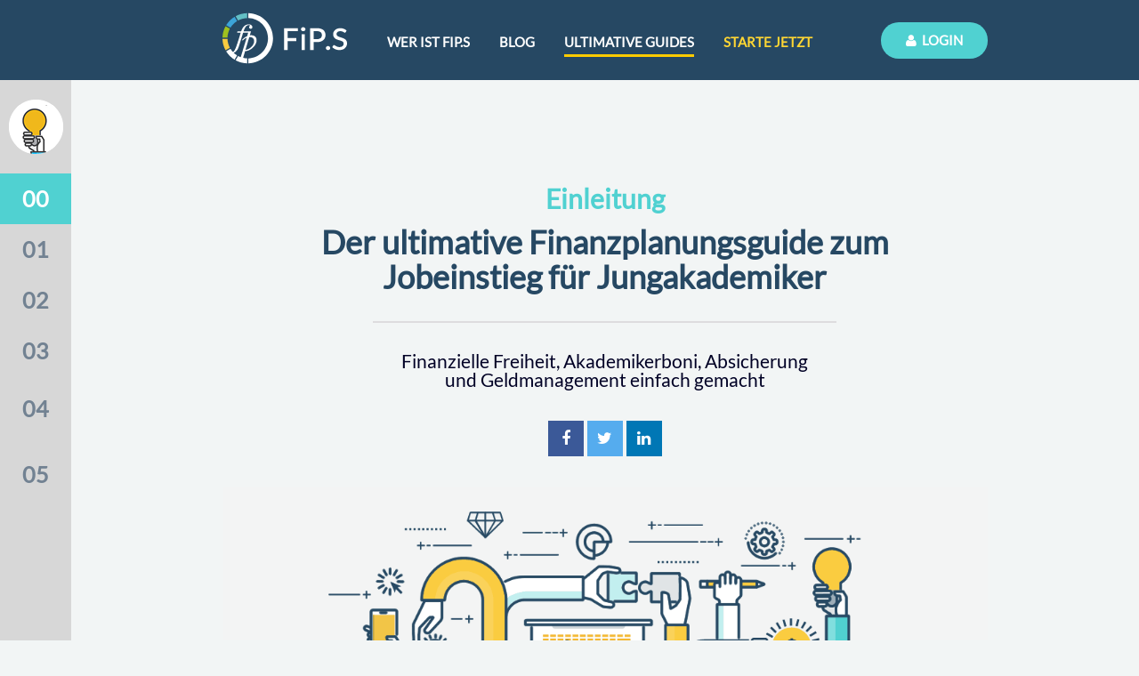

--- FILE ---
content_type: text/html; charset=UTF-8
request_url: https://www.fip-s.at/get_privacy_change_link.php
body_size: 212
content:
<a  href="#consent-change" role="button" id="rcb-sc-link-change" data-success-message="" class="rcb-sc-link rcb-sc-link-change ">Bitte klicke hier und stimme anschließend zumindest den „Funktionalen Cookies“ zu, um den Download Link anzuzeigen.</a>

--- FILE ---
content_type: text/css;charset=UTF-8
request_url: https://www.fip-s.at/wp-content/themes/sisu-theme/style2.php?p=style.scss&v=119
body_size: 19531
content:
/* compiled by scssphp v0.7.5 on Mon, 01 Dec 2025 12:41:02 +0100 (0.179s) */

@font-face{font-family:'Lato';src:url('/wp-content/themes/sisu-theme/fonts/lato/Lato-Regular.woff') format('woff'), url('/wp-content/themes/sisu-theme/fonts/lato/Lato-Regular.ttf') format('truetype'), url('/wp-content/themes/sisu-theme/fonts/lato/Lato-Regular.woff2') format('woff2');font-weight:normal;font-style:normal;font-display:swap;}@font-face{font-family:'Lato Italic';src:url('/wp-content/themes/sisu-theme/fonts/lato/Lato-Regular.woff') format('woff'), url('/wp-content/themes/sisu-theme/fonts/lato/Lato-Regular.ttf') format('truetype'), url('/wp-content/themes/sisu-theme/fonts/lato/Lato-Regular.woff2') format('woff2');font-weight:normal;font-style:italic;font-display:swap;}@font-face{font-family:'Lato Bold';src:url('/wp-content/themes/sisu-theme/fonts/lato/Lato-Bold.woff') format('woff'), url('/wp-content/themes/sisu-theme/fonts/lato/Lato-Bold.ttf') format('truetype'), url('/wp-content/themes/sisu-theme/fonts/lato/Lato-Bold.woff2') format('woff2');font-weight:normal;font-style:normal;font-display:swap;}@font-face{font-family:'Lato Light';src:url('/wp-content/themes/sisu-theme/fonts/lato/Lato-Light.woff') format('woff'), url('/wp-content/themes/sisu-theme/fonts/lato/Lato-Light.ttf') format('truetype'), url('/wp-content/themes/sisu-theme/fonts/lato/Lato-Light.woff2') format('woff2');font-weight:normal;font-style:normal;font-display:swap;}html{-webkit-font-smoothing:antialiased;overflow-y:scroll;-webkit-text-size-adjust:100%;-ms-text-size-adjust:100%;font-size:10px;background:#f2f5f5}body{line-height:1.5em;font-family:'Lato', sans-serif;color:#000025;overflow-x:hidden;width:100%;text-align:left;background-color:#fff;background-position:top center;background-repeat:no-repeat;}body.wartungsmodus{text-align:center}body.wartungsmodus #content{margin-top:100px;margin-top:10rem}*{margin:0px;margin:0rem;padding:0px;padding:0rem;-webkit-box-sizing:border-box;-moz-box-sizing:border-box;box-sizing:border-box}a{color:#50d1d1;-webkit-transition:color 0.3s ease-in;-moz-transition:color 0.3s ease-in;-ms-transition:color 0.3s ease-in;-o-transition:color 0.3s ease-in;transition:color 0.3s ease-in;text-decoration:none;cursor:pointer;font-weight:normal;font-weight:400;outline:none}a:hover{text-decoration:underline;color:#50d1d1}a:active{color:#50d1d1}a:focus{color:#50d1d1}input::-ms-clear{display:none}address{font-style:italic;margin:0px 0px 24px 0px;margin:0rem 0rem 2.4rem 0rem}abbr[title]{border-bottom:1px dotted}code,kbd,pre,samp{font-family:monospace, serif;font-size:14px;font-size:1.4rem;-webkit-hyphens:none;-moz-hyphens:none;-ms-hyphens:none;hyphens:none}pre{background:#f5f5f5;color:#00619f;font-family:monospace, serif;font-size:14px;font-size:1.4rem;margin:20px 0px 20px 0px;margin:2rem 0rem 2rem 0rem;overflow:auto;padding:20px;padding:2rem;white-space:pre;white-space:pre-wrap;word-wrap:break-word}small{font-size:smaller}sub,sup{font-size:7.5px;font-size:0.75rem;line-height:0;position:relative;vertical-align:baseline}sup{top:-5px;top:-0.5rem}sub{bottom:-2.5px;bottom:-0.25rem}dl{margin:0px 20px;margin:0rem 2rem}dt{font-weight:bold}dd{margin:0px 0px 20px;margin:0rem 0rem 2rem}menu,ol,ul{padding:0px;padding:0rem;margin:0px;margin:0rem}ul{padding:0;margin-left:0}ul.check{list-style-type:none}ul.check li{margin-bottom:20px;font-weight:400;background-image:url('/wp-content/themes/sisu-theme/images/list-icon-checked.png');background-repeat:no-repeat;background-position:top left;padding-left:40px}ul li{list-style:none;margin-bottom:15px;margin-bottom:1.5rem;font-size:18px;font-size:1.8rem;font-weight:400;background-image:url('/wp-content/themes/sisu-theme/images/listelement.png');background-repeat:no-repeat;padding-left:20px}ul li,ol li{font-size:1.8rem;line-height:170%;font-weight:400}nav ul,nav ol{margin:0px 0px 0px 0px;margin:0rem 0rem 0rem 0rem;list-style:none;list-style-image:none}li > ul,li > ol{margin:0}img{-ms-interpolation-mode:bicubic;vertical-align:middle;border:0;max-width:100%;height:auto;-ms-interpolation-mode:nearest-neighbor}svg:not(:root){overflow:hidden}figure{margin:0}blockquote{border-left:4px solid #444 !important}.gap0{margin-bottom:0px;margin-bottom:0rem}.gap5{margin-bottom:5px;margin-bottom:0.5rem}.gap10{margin-bottom:10px;margin-bottom:1rem}.gap15{margin-bottom:15px;margin-bottom:1.5rem}.gap20{margin-bottom:20px;margin-bottom:2rem}.gap25{margin-bottom:25px;margin-bottom:2.5rem}.gap30{margin-bottom:30px;margin-bottom:3rem}.gap40{margin-bottom:40px;margin-bottom:4rem}.gap60{margin-bottom:60px;margin-bottom:6rem}.nogap{margin-bottom:0 !important;padding-bottom:0 !important}.nogap-top{margin-top:0 !important;padding-top:0 !important}.padding-xs{padding:5px;padding:0.5rem}.padding-sm{padding:15px;padding:1.5rem}.padding-md{padding:20px;padding:2rem}.padding-lg{padding:30px;padding:3rem}.clearfix{clear:both}.height5{height:5px;height:0.5rem}.height10{height:10px;height:1rem}.height15{height:15px;height:1.5rem}.height20{height:20px;height:2rem}.height25{height:25px;height:2.5rem}.height30{height:30px;height:3rem}.height35{height:35px;height:3.5rem}.height40{height:40px;height:4rem}.height45{height:45px;height:4.5rem}.height50{height:50px;height:5rem}.height55{height:55px;height:5.5rem}.height60{height:60px;height:6rem}.height65{height:65px;height:6.5rem}.height70{height:70px;height:7rem}.height75{height:75px;height:7.5rem}.height80{height:80px;height:8rem}.height85{height:85px;height:8.5rem}.height90{height:90px;height:9rem}.height95{height:95px;height:9.5rem}.height100{height:100px;height:10rem}#cookiesWarning{clear:both;overflow:hidden;position:fixed;bottom:0px;bottom:0rem;width:100%;z-index:1;background:#eaeaea;display:table;padding:5px 10px;padding:0.5rem 1rem;font-family:'Lato', sans-serif}#cookiesWarning #cookiesWarningActive{font-size:13px;font-size:1.3rem;display:table-cell;vertical-align:middle}#cookiesWarning #cookieAgreement{display:inline;vertical-align:middle;text-align:right;margin-left:15px;min-width:60px}#cookiesWarning #cookieAgreement input{border:none !important;padding:4px 8px;padding:0.4rem 0.8rem;border-radius:40px;border-radius:4rem;background:#50d1d1 !important;color:#000}#cookiesWarning a{text-decoration:underline;color:#3a3a3a}#cookiesWarning a:hover{text-decoration:none;color:#56bae1}#share_icons{margin-top:25px;margin-top:2.5rem;width:100%}#share_icons.content{margin-top:0}#share_icons .shariff{text-align:center;display:inline-block;width:100%}#share_icons .share_count,#share_icons #shariffbox .share_text{display:none;visibility:hidden}#share_icons ul{display:inline-block}#share_icons ul li{background:none;padding-left:0;list-style-type:none;display:table-cell;margin:0px;margin:0rem;vertical-align:middle;text-align:center;min-width:40px;min-width:4rem;max-width:40px;max-width:4rem;display:inline-block;margin:0px 2px 0px 2px;margin:0rem 0.2rem 0rem 0.2rem;height:40px;width:40px}@media screen and (max-width:767px){#share_icons ul li{min-width:30px;min-width:3rem;max-width:30px;max-width:3rem;height:30px;width:30px}}#share_icons ul li a{height:40px !important}#share_icons ul li .fa{width:40px;width:4rem;line-height:40px;line-height:4rem;font-size:18px;font-size:1.8rem}@media screen and (max-width:767px){#share_icons ul li .fa{width:30px;width:3rem;line-height:30px;line-height:3rem}}#share_icons .round ul li a{-webkit-border-radius:50%;-moz-border-radius:50%;border-radius:50%}#share_icons .round ul.theme-white li{border:none}#share_icons .round ul.theme-white li a{border:solid 1px #ddd}.shareicons{text-align:center;margin-bottom:0}.shareicons #share_icons{width:auto;display:inline-block;margin-top:33px}body.page-template-tpl_Salespage header#header{top:40px}@media (max-width:569px){body.page-template-tpl_Salespage header#header{top:50px}}header#header{background:#f2f5f5;-webkit-transition:all 0.3s ease;-moz-transition:all 0.3s ease;-ms-transition:all 0.3s ease;-o-transition:all 0.3s ease;transition:all 0.3s ease;width:100%;z-index:200;padding:0px;padding:0rem;}header#header .headerimage{background-color:#264863;display:none}@media screen and (min-width:992px){header#header .headerimage{display:block}}header#header .headerimage .headerbtn{background:#50d1d1;border-radius:50px;color:white;font-family:'Lato', sans-serif;font-weight:700;font-size:15px;text-transform:uppercase;padding:10px 28px;display:inline-block;float:right;margin-top:25px}header#header .headerimage .headerbtn:hover{text-decoration:none;opacity:0.8}header#header .headerimage .userinfo{color:white;font-family:'Lato', sans-serif;font-weight:700;font-size:15px;display:inline-block;float:right;margin-top:23px}header#header .headerimage .userinfo p{margin:0}@media screen and (max-width:767px){header#header .headerimage .userinfo{display:none}}header#header .headerimage .userinfo .usertext{float:left;margin-right:15px}header#header .headerimage .userinfo .usertext .username{font-size:23px;text-align:right;line-height:100%}header#header .headerimage .userinfo .userimage{float:right;border-radius:50%;position:relative;width:62px;height:62px;border:1px solid #fff}header#header .headerimage .userinfo .userimage img{border-radius:50%;width:50px;height:50px;position:absolute;top:5px;left:5px}header#header .headerimage .menupoint{display:inline-block;padding:37px 15px 25px 15px}header#header .headerimage .menupoint a{color:white;font-family:'Lato', sans-serif;font-weight:700;font-size:15px;padding:5px 0px;text-transform:uppercase}header#header .headerimage .menupoint a:hover,header#header .headerimage .menupoint a.active{text-decoration:none;border-bottom:3px solid #fc0}header#header .headerimage .menupoint.highlight a{color:#ffd633}header#header .sitesearch{display:none;float:right;width:26px;overflow:hidden;-webkit-transition:all ease-in-out 0.5s;-moz-transition:all ease-in-out 0.5s;-ms-transition:all ease-in-out 0.5s;-o-transition:all ease-in-out 0.5s;transition:all ease-in-out 0.5s}header#header .sitesearch form{width:300px;float:right}header#header .sitesearch ::-webkit-input-placeholder{opacity:0.5}header#header .sitesearch :-moz-placeholder{opacity:0.5}header#header .sitesearch ::-moz-placeholder{opacity:0.5}header#header .sitesearch :-ms-input-placeholder{opacity:0.5}header#header .sitesearch input{float:right;background:white;border:none;border-radius:20px;margin-top:10px;padding:5px 16px;width:188px;font-weight:400}header#header .sitesearch button{float:right;width:auto;color:white;font-size:20px;margin-left:10px;margin-top:10px;outline:0px}@media screen and (min-width:992px){header#header .sitesearch{display:block}}header#header .navbar-default{background-color:#264863 !important;border-radius:0px !important;border:none !important}header#header .navbar-default .navbar-collapse,header#header .navbar-default .navbar-form{border-color:#fff !important}header#header.menu-opened{background:transparent}@media screen and (max-width:767px){header#header{position:absolute}}@media screen and (min-width:768px){header#header{position:absolute}}@media screen and (min-width:992px){header#header{position:absolute}}header#header #logo{float:left;display:block;z-index:1000;position:relative;-webkit-transition:all 0.3s ease;-moz-transition:all 0.3s ease;-ms-transition:all 0.3s ease;-o-transition:all 0.3s ease;transition:all 0.3s ease}@media screen and (max-width:767px){header#header #logo{margin:10px 0px 10px 0px;margin:1rem 0rem 1rem 0rem}}@media screen and (min-width:768px){header#header #logo{margin:10px 0px 10px 0px;margin:1rem 0rem 1rem 0rem}}@media screen and (min-width:992px){header#header #logo{margin:13px 30px 17px 0px;margin:1.3rem 3rem 1.7rem 0rem}}header#header #logo img{-webkit-transition:all 0.3s ease;-moz-transition:all 0.3s ease;-ms-transition:all 0.3s ease;-o-transition:all 0.3s ease;transition:all 0.3s ease}@media screen and (max-width:767px){header#header #logo img{max-height:40px;max-height:4rem}}@media screen and (min-width:768px){header#header #logo img{max-height:60px;max-height:6rem}}@media screen and (min-width:992px){header#header #logo img{height:60px;width:140px}}header#header .navbar{-webkit-transition:all 0.3s ease;-moz-transition:all 0.3s ease;-ms-transition:all 0.3s ease;-o-transition:all 0.3s ease;transition:all 0.3s ease}@media screen and (max-width:767px){header#header .navbar{margin:0px;margin:0rem}}@media screen and (min-width:768px){header#header .navbar{margin:0px 0px 0px 0px;margin:0rem 0rem 0rem 0rem}}@media screen and (min-width:992px){header#header .navbar{margin:0px 0px 0px 0px;margin:0rem 0rem 0rem 0rem}}.header_cta{position:absolute;left:180px;-webkit-opacity:0;-moz-opacity:0;opacity:0;transform:translate(0, -100px);-webkit-transform:translate(0, -100px);-o-transform:translate(0, -100px);-moz-transform:translate(0, -100px);-webkit-transition:opacity 0.5s ease;-moz-transition:opacity 0.5s ease;-ms-transition:opacity 0.5s ease;-o-transition:opacity 0.5s ease;transition:opacity 0.5s ease;-webkit-transition:transform 1.5s ease;-moz-transition:transform 1.5s ease;-ms-transition:transform 1.5s ease;-o-transition:transform 1.5s ease;transition:transform 1.5s ease}@media screen and (max-width:767px){.header_cta{top:6px}}@media screen and (min-width:768px){.header_cta{top:6px}}@media screen and (min-width:992px){.header_cta{top:10px}}.header_cta .btn{padding:5px 10px 5px 10px;padding:0.5rem 1rem 0.5rem 1rem}header.smaller .header_cta{opacity:1;-ms-filter:"progid:DXImageTra nsform.Microsoft.Alpha(Opacity=100)";filter:alpha(opacity=100);transform:translate(0, 0px);-webkit-transform:translate(0, 0px);-o-transform:translate(0, 0px);-moz-transform:translate(0, 0px);}.topnav{margin-top:10px;margin-top:1rem;margin-bottom:10px;margin-bottom:1rem;height:21px;height:2.1rem;-webkit-transition:all 0.3s ease;-moz-transition:all 0.3s ease;-ms-transition:all 0.3s ease;-o-transition:all 0.3s ease;transition:all 0.3s ease}@media screen and (max-width:767px){.topnav{display:none}}@media screen and (min-width:768px){.topnav{display:none}}@media screen and (min-width:992px){.topnav{display:block}}.topnav .loginstatus{float:right;text-align:right;position:relative;margin-right:2px;margin-right:0.2rem;padding:2px 8px;padding:0.2rem 0.8rem;height:24px;height:2.4rem;background:#eaeaea;-webkit-border-radius:6px;-moz-border-radius:6px;-ms-border-radius:6px;-o-border-radius:6px;border-radius:6px}.topnav .loginstatus a{color:#000025}.topnav .loginstatus .layer{display:none;background:#eaeaea;text-align:left;position:absolute;width:100%;min-width:150px;right:0px;z-index:2;text-align:center;font-size:12px;font-size:1.2rem}.topnav .loginstatus .layer a{width:100%;display:block;padding:5px 10px;padding:0.5rem 1rem;color:#000025}.topnav .loginstatus .layer a:hover{background:#444;color:#fff;text-decoration:none}.topnav .loginstatus .layer.formular{min-width:200px}.topnav .loginstatus .layer form#login_form .fields{padding:10px 10px 10px 10px;padding:1rem 1rem 1rem 1rem}.topnav .loginstatus .layer form#login_form .fields input{display:inline-block;border-radius:0px;border-radius:0rem;padding:5px 10px;padding:0.5rem 1rem;margin-bottom:5px;margin-bottom:0.5rem;width:200px;width:20rem;border:1px solid #ccc;background:#fff;color:#000025;font-family:Arial, sans-serif;font-size:14px;font-size:1.4rem;box-shadow:none !important}.topnav .loginstatus .layer form#login_form .fields input:hover{background-color:#3a3a3a;color:#fff}.topnav .loginstatus .layer form#login_form a{padding:5px;padding:0.5rem;background:#ccc;text-transform:uppercase}.topnav .loginstatus .layer form#login_form a:hover{background-color:#3a3a3a;color:#fff}.topnav .loginstatus:hover{-webkit-border-radius:6px 6px 0px 0px;-moz-border-radius:6px 6px 0px 0px;-ms-border-radius:6px 6px 0px 0px;-o-border-radius:6px 6px 0px 0px;border-radius:6px 6px 0px 0px}.topnav .loginstatus:hover .layer{display:block}.smaller .topnav{display:none}.accessibilityMenu{float:right;text-align:right}@media screen and (max-width:767px){.accessibilityMenu{display:none}}@media screen and (min-width:768px){.accessibilityMenu{display:none}}@media screen and (min-width:992px){.accessibilityMenu{display:block}}.accessibilityMenu ul{margin:0px;padding:0px}.accessibilityMenu ul li{width:24px;width:2.4rem;height:24px;height:2.4rem;background:#eaeaea;-webkit-border-radius:6px;-moz-border-radius:6px;-ms-border-radius:6px;-o-border-radius:6px;border-radius:6px;position:relative}.accessibilityMenu ul li:before{position:absolute;left:0px;top:0px}.accessibilityMenu ul li.fa-font{cursor:pointer}.accessibilityMenu ul li.fa-font.normal{font-size:12px;font-size:1.2rem}.accessibilityMenu ul li.fa-font.normal:before{left:6px;left:0.6rem;top:6px;top:0.6rem}.accessibilityMenu ul li.fa-font.middle{font-size:14px;font-size:1.4rem}.accessibilityMenu ul li.fa-font.middle:before{left:5px;left:0.5rem;top:5px;top:0.5rem}.accessibilityMenu ul li.fa-font.big{font-size:16px;font-size:1.6rem}.accessibilityMenu ul li.fa-font.big:before{left:4px;left:0.4rem;top:4px;top:0.4rem}.accessibilityMenu ul li.fa-adjust{font-size:14px;font-size:1.4rem}.accessibilityMenu ul li.fa-adjust.on{background:#000;color:#fff}.accessibilityMenu ul li.fa-adjust:before{left:6px;left:0.6rem;top:5px;top:0.5rem}.accessibilityMenu ul li.fa-tint{font-size:16px;font-size:1.6rem}.accessibilityMenu ul li.fa-tint.on{background:#000;color:#fff}.accessibilityMenu ul li.fa-tint:before{left:7px;left:0.7rem;top:5px;top:0.5rem}.mobile_menu_background{display:none;position:fixed;width:100%;height:100%;background:#264863;z-index:10}.mobile_menu_background.menu-opened{display:block}#hauptmenu{width:100%;float:none;margin:0px;margin:0rem;padding:0px;padding:0rem;border:0;list-style:none;line-height:1;display:block;position:relative;font-family:'Lato', sans-serif;z-index:1;background:#264863;font-weight:700;}#hauptmenu:after{content:".";display:block;clear:both;visibility:hidden;line-height:0;height:0}#hauptmenu .burgermenu{cursor:pointer;position:absolute;width:30px;height:25px;right:15px;top:19px;z-index:1001;}@media screen and (max-width:767px){#hauptmenu .burgermenu{display:block}}@media screen and (min-width:768px){#hauptmenu .burgermenu{display:block;right:30px;top:30px}}@media screen and (min-width:992px){#hauptmenu .burgermenu{display:none}}#hauptmenu .burgermenu.navTrigger{width:30px;height:25px}#hauptmenu .burgermenu.navTrigger i{background-color:#fff;border-radius:1px;border-radius:0.1rem;content:'';display:block;width:100%;height:4px}#hauptmenu .burgermenu.navTrigger i:nth-child(1){-webkit-animation:outT 0.8s backwards;animation:outT 0.8s backwards;-webkit-animation-direction:reverse;animation-direction:reverse}#hauptmenu .burgermenu.navTrigger i:nth-child(2){margin:5px 0;-webkit-animation:outM 0.8s backwards;animation:outM 0.8s backwards;-webkit-animation-direction:reverse;animation-direction:reverse}#hauptmenu .burgermenu.navTrigger i:nth-child(3){-webkit-animation:outBtm 0.8s backwards;animation:outBtm 0.8s backwards;-webkit-animation-direction:reverse;animation-direction:reverse}#hauptmenu .burgermenu.navTrigger.active i:nth-child(1){-webkit-animation:inT 0.8s forwards;animation:inT 0.8s forwards}#hauptmenu .burgermenu.navTrigger.active i:nth-child(2){-webkit-animation:inM 0.8s forwards;animation:inM 0.8s forwards}#hauptmenu .burgermenu.navTrigger.active i:nth-child(3){-webkit-animation:inBtm 0.8s forwards;animation:inBtm 0.8s forwards}#hauptmenu .burgermenu.menu-opened i{background-color:#fff}#hauptmenu ul{}@media screen and (max-width:767px){#hauptmenu ul{display:none;width:100%;margin-top:70px;margin-top:7rem}}@media screen and (min-width:768px){#hauptmenu ul{display:none;width:100%;margin-top:110px;margin-top:11rem}}@media screen and (min-width:992px){#hauptmenu ul{display:block;width:auto;float:left;margin-top:0}}#hauptmenu ul:after{content:".";display:block;clear:both;visibility:hidden;line-height:0;height:0}#hauptmenu ul .submenu-button{position:absolute;z-index:99;right:0;top:0;border-left:1px solid #fff;height:46px;width:46px;cursor:pointer}@media screen and (max-width:767px){#hauptmenu ul .submenu-button{display:block}}@media screen and (min-width:768px){#hauptmenu ul .submenu-button{display:block}}@media screen and (min-width:992px){#hauptmenu ul .submenu-button{display:none}}#hauptmenu ul .submenu-button.submenu-opened{background:#fff}#hauptmenu ul .submenu-button.submenu-opened:before{display:none}#hauptmenu ul .submenu-button.submenu-opened:after{background:#264863}#hauptmenu ul .submenu-button:after{position:absolute;top:22px;right:19px;width:8px;height:2px;background:#fff;content:''}@media screen and (max-width:767px){#hauptmenu ul .submenu-button:after{display:block}}@media screen and (min-width:768px){#hauptmenu ul .submenu-button:after{display:block}}@media screen and (min-width:992px){#hauptmenu ul .submenu-button:after{display:none}}#hauptmenu ul .submenu-button:before{position:absolute;top:19px;right:22px;width:2px;height:8px;background:#fff;content:''}@media screen and (max-width:767px){#hauptmenu ul .submenu-button:before{display:block}}@media screen and (min-width:768px){#hauptmenu ul .submenu-button:before{display:block}}@media screen and (min-width:992px){#hauptmenu ul .submenu-button:before{display:none}}#hauptmenu ul li{background:none;padding-left:0;margin:0;padding:0;border:0;list-style:none;line-height:1;display:block;position:relative;display:inline-block;}@media screen and (max-width:767px){#hauptmenu ul li{width:100%;border-top:1px solid #fff}}@media screen and (min-width:768px){#hauptmenu ul li{width:100%;border-top:1px solid #fff}}@media screen and (min-width:992px){#hauptmenu ul li{width:inherit;border-top:none;padding:7px 11px}}@media screen and (max-width:767px){#hauptmenu ul li.search a{font-size:14px;font-size:1.4rem;padding:16px 50px;padding:1.6rem 5rem}#hauptmenu ul li.search a:before{display:none}}@media screen and (min-width:768px){#hauptmenu ul li.search a{font-size:14px;font-size:1.4rem;padding:16px 50px;padding:1.6rem 5rem}#hauptmenu ul li.search a:before{display:none}}@media screen and (min-width:992px){#hauptmenu ul li.search a{font-size:0px;font-size:0rem;padding:19px 0px 19px 0px;padding:1.9rem 0rem 1.9rem 0rem}#hauptmenu ul li.search a:before{content:'\f002';font-family:"FontAwesome", Arial, sans-serif;font-size:12px;font-size:1.2rem;display:block}}#hauptmenu ul li a{-webkit-transition:all 0.25s ease-in-out;-moz-transition:all 0.25s ease-in-out;-ms-transition:all 0.25s ease-in-out;-o-transition:all 0.25s ease-in-out;transition:all 0.25s ease-in-out;margin:0;padding:0;border:0;list-style:none;line-height:1;display:block;position:relative;font-size:15px;font-size:1.5rem;letter-spacing:1px;text-decoration:none}@media screen and (max-width:767px){#hauptmenu ul li a{padding:16px 50px;padding:1.6rem 5rem;color:#fff;text-align:center;font-weight:400}}@media screen and (min-width:768px){#hauptmenu ul li a{padding:16px 50px;padding:1.6rem 5rem;color:#fff;text-align:center;font-weight:400}}@media screen and (min-width:992px){#hauptmenu ul li a{padding:9px 1px;padding:0.9rem 0.1rem;color:white;text-align:left;font-weight:400}#hauptmenu ul li a.active{font-weight:700}}#hauptmenu ul li a.fa:before{margin-right:5px;margin-right:0.5rem}#hauptmenu ul li.highlight a{color:#ffd633}#hauptmenu ul li:first-of-type{padding-left:0px}@media screen and (max-width:767px){#hauptmenu ul li:hover > a{color:#fff}}@media screen and (min-width:768px){#hauptmenu ul li:hover > a{color:#fff}}@media screen and (min-width:992px){#hauptmenu ul li:hover > a{color:white;text-decoration:underline}}#hauptmenu ul li.has-sub{}#hauptmenu ul li.has-sub > a{}#hauptmenu ul li.has-sub:hover > a:before{top:23px;height:0}#hauptmenu ul li:hover > ul{opacity:1;-ms-filter:"progid:DXImageTra nsform.Microsoft.Alpha(Opacity=100)";filter:alpha(opacity=100);top:auto}@media screen and (max-width:767px){#hauptmenu ul li:hover > ul{background:transparent}}@media screen and (min-width:768px){#hauptmenu ul li:hover > ul{background:transparent}}@media screen and (min-width:992px){#hauptmenu ul li:hover > ul{background:#999}}@media screen and (max-width:767px){#hauptmenu ul li.current-menu-item > a,#hauptmenu ul li.current-menu-parent > a{color:#fff}}@media screen and (min-width:768px){#hauptmenu ul li.current-menu-item > a,#hauptmenu ul li.current-menu-parent > a{color:#fff}}@media screen and (min-width:992px){#hauptmenu ul li.current-menu-item > a,#hauptmenu ul li.current-menu-parent > a{color:#666;font-weight:700}}#hauptmenu ul li ul{-webkit-transition:all 0s ease-in-out;-moz-transition:all 0s ease-in-out;-ms-transition:all 0s ease-in-out;-o-transition:all 0s ease-in-out;transition:all 0s ease-in-out;}@media screen and (max-width:767px){}@media screen and (min-width:768px){}@media screen and (min-width:992px){#hauptmenu ul li ul{position:absolute;opacity:0;-ms-filter:"progid:DXImageTra nsform.Microsoft.Alpha(Opacity=0)";filter:alpha(opacity=0);top:-9999em}}#hauptmenu ul li ul .submenu-button{height:34px;width:34px}#hauptmenu ul li ul .submenu-button:after{top:15px;right:13px}#hauptmenu ul li ul .submenu-button:before{top:12px;right:16px}#hauptmenu ul li ul li{-webkit-transition:all 0.25s ease-in-out;-moz-transition:all 0.25s ease-in-out;-ms-transition:all 0.25s ease-in-out;-o-transition:all 0.25s ease-in-out;transition:all 0.25s ease-in-out;width:100%;}#hauptmenu ul li ul li:last-child > a{border-bottom:0}#hauptmenu ul li ul li:hover{-webkit-transition:all 0.25s ease-in-out;-moz-transition:all 0.25s ease-in-out;-ms-transition:all 0.25s ease-in-out;-o-transition:all 0.25s ease-in-out;transition:all 0.25s ease-in-out}@media screen and (max-width:767px){#hauptmenu ul li ul li:hover{background:transparent}}@media screen and (min-width:768px){#hauptmenu ul li ul li:hover{background:transparent}}@media screen and (min-width:992px){#hauptmenu ul li ul li:hover{background:transparent}}#hauptmenu ul li ul li.has-sub{}#hauptmenu ul li ul li.has-sub:hover{}#hauptmenu ul li ul li.has-sub:hover > a:before{top:17px;height:0}@media screen and (max-width:767px){#hauptmenu ul li ul li.has-sub:hover > a{background:#fff}}@media screen and (min-width:768px){#hauptmenu ul li ul li.has-sub:hover > a{background:#fff}}@media screen and (min-width:992px){#hauptmenu ul li ul li.has-sub:hover > a{background:#fff}}#hauptmenu ul li ul li a{min-width:200px;padding:10px 20px;padding:1rem 2rem;font-size:12px;font-size:1.2rem;line-height:14px;}@media screen and (max-width:767px){#hauptmenu ul li ul li a{border-bottom:none;color:#fff}}@media screen and (min-width:768px){#hauptmenu ul li ul li a{border-bottom:none;color:#fff}}@media screen and (min-width:992px){#hauptmenu ul li ul li a{border-bottom:1px solid rgba(255, 255, 255, .25);color:#fff}}@media screen and (max-width:767px){#hauptmenu ul li ul li a:hover{background:#fff;color:#fff}}@media screen and (min-width:768px){#hauptmenu ul li ul li a:hover{background:#fff;color:#fff}}@media screen and (min-width:992px){#hauptmenu ul li ul li a:hover{background:#333;color:#fff}}@media screen and (max-width:767px){#hauptmenu ul li ul li ul{margin-left:0px}}@media screen and (min-width:768px){#hauptmenu ul li ul li ul{margin-left:0px}}@media screen and (min-width:992px){#hauptmenu ul li ul li ul{margin-left:100%;top:0}}@-webkit-keyframes inM{50%{-webkit-transform:rotate(0deg)}100%{-webkit-transform:rotate(45deg)}}@keyframes inM{50%{transform:rotate(0deg)}100%{transform:rotate(45deg)}}@-webkit-keyframes outM{50%{-webkit-transform:rotate(0deg)}100%{-webkit-transform:rotate(45deg)}}@keyframes outM{50%{transform:rotate(0deg)}100%{transform:rotate(45deg)}}@-webkit-keyframes inT{0%{-webkit-transform:translateY(0px) rotate(0deg)}50%{-webkit-transform:translateY(9px) rotate(0deg)}100%{-webkit-transform:translateY(9px) rotate(135deg)}}@keyframes inT{0%{transform:translateY(0px) rotate(0deg)}50%{transform:translateY(9px) rotate(0deg)}100%{transform:translateY(9px) rotate(135deg)}}@-webkit-keyframes outT{0%{-webkit-transform:translateY(0px) rotate(0deg)}50%{-webkit-transform:translateY(9px) rotate(0deg)}100%{-webkit-transform:translateY(9px) rotate(135deg)}}@keyframes outT{0%{transform:translateY(0px) rotate(0deg)}50%{transform:translateY(9px) rotate(0deg)}100%{transform:translateY(9px) rotate(135deg)}}@-webkit-keyframes inBtm{0%{-webkit-transform:translateY(0px) rotate(0deg)}50%{-webkit-transform:translateY(-9px) rotate(0deg)}100%{-webkit-transform:translateY(-9px) rotate(135deg)}}@keyframes inBtm{0%{transform:translateY(0px) rotate(0deg)}50%{transform:translateY(-9px) rotate(0deg)}100%{transform:translateY(-9px) rotate(135deg)}}@-webkit-keyframes outBtm{0%{-webkit-transform:translateY(0px) rotate(0deg)}50%{-webkit-transform:translateY(-9px) rotate(0deg)}100%{-webkit-transform:translateY(-9px) rotate(135deg)}}@keyframes outBtm{0%{transform:translateY(0px) rotate(0deg)}50%{transform:translateY(-9px) rotate(0deg)}100%{transform:translateY(-9px) rotate(135deg)}}.appheader{background:#50d1d1;padding:50px 10px 30px;padding:5rem 1rem 3rem;margin-bottom:10px;margin-bottom:1rem}.appheader .headline_container{position:relative;max-width:850px;margin:0 auto}.appheader .headline{color:#fff;font-family:'Lato', sans-serif;font-weight:700;text-align:center;font-size:30px;font-size:3rem;padding-bottom:20px;padding-bottom:2rem;line-height:110%;margin:0 auto}@media screen and (max-width:767px){.appheader .headline br{display:none}}@media (min-width:768px) and (max-width:1025px){.appheader .headline{font-size:30px;font-size:3rem}.appheader .headline br{display:none}}@media (min-width:1026px){.appheader .headline{font-size:55px;font-size:5.5rem}}.appheader .header_bubble{position:absolute;right:-70px;top:-30px;height:150px;width:150px;display:none}@media screen and (min-width:992px){.appheader .header_bubble{display:block}}.appheader .header_bottom{display:table}.appheader .header_right,.appheader .header_left,.appheader .header_middle{display:table-cell;vertical-align:bottom}.appheader .header_left,.appheader .header_right{perspective:300px;perspective-origin:bottom}.appheader .header_right{position:relative}.appheader .header_middle{width:40%}.appheader .header_middle p{font-weight:400}.appheader .header_middle .btn_container{text-align:center;margin:40px 0 0}.appheader .header_btn{background-color:#264863;color:#fff;border:none;padding-right:20px;font-size:16px;font-size:1.6rem;-webkit-transition:all 0.3s linear;-moz-transition:all 0.3s linear;-o-transition:all 0.3s linear;}@media screen and (min-width:992px){.appheader .header_btn{font-size:20px;font-size:2rem}}.appheader .header_btn:hover{font-size:larger;opacity:1;color:#fff}@media screen and (max-width:767px){.appheader .header_btn:hover{font-size:inherit}}.appheader .header_btn:after{content:"\f054";font-family:FontAwesome;display:block;float:right;margin-left:10px;margin-top:2px}.appheader .header_left,.appheader .header_right{height:250px;min-width:30%;position:relative}.appheader .header-text-mobile p{font-weight:700}.appheader .header-text-mobile br{display:none}.appheader.mobile img{max-height:200px}.appheader .animate .animation_item.left_balloon{left:60px;bottom:30px;width:83px;opacity:1;animation:ballon_animation ease 2s infinite;animation-delay:6s}.appheader .animate .animation_item.tree{animation:bounce 0.4s ease forwards}.appheader .animate .animation_item.left_tree_1{animation-delay:0.5s}.appheader .animate .animation_item.left_tree_2{animation-delay:0.7s}.appheader .animate .animation_item.left_tree_3{animation-delay:0.2s}.appheader .animate .animation_item.left_tree_4{animation-delay:0.4s}.appheader .animate .animation_item.right_tree_1{animation-delay:0.5s}.appheader .animate .animation_item.right_tree_2{animation-delay:0.7s}.appheader .animate .animation_item.right_tree_3{animation-delay:0.2s}.appheader .animate .animation_item.left_car{right:30px;bottom:0;width:120px;z-index:1}.appheader .animate .animation_item.left_line{left:10px}.appheader .animate .animation_item.left_qu{opacity:1}.appheader .animate .animation_item.left_trophy{animation:trophy 0.3s forwards;transition-timing-function:cubic-bezier(0.99, 0.09, 1, 1);animation-delay:2.2s}.appheader .animate .animation_item.left_house{transform-origin:bottom;animation:house 1s forwards;animation-delay:3.1s}.appheader .animate .animation_item.left_medal{animation-name:strokes;animation-duration:0.5s;animation-delay:1.8s;opacity:1}.appheader .animate .animation_item.left_strokes{opacity:1;animation-name:strokes;animation-duration:0.5s;animation-delay:1.8s}.appheader .animate .animation_item.right_line{right:10px}.appheader .animate .animation_item.right_tower{transform-origin:bottom;animation:house 1s forwards;animation-delay:1.3s}.appheader .animate .animation_item.right_aktenkoffer{opacity:1}.appheader .animate .animation_item.right_child{left:30px;animation:child 3s ease infinite;animation-delay:4.2s}.appheader .animate .animation_item.right_marriage{opacity:1;animation-name:marriage;animation-duration:0.5s;animation-delay:2.4s;transform-origin:bottom}.appheader .animate .animation_item.right_gold{opacity:1}.appheader .animation_item{max-height:200px;position:absolute}.appheader .animation_item.left_line{bottom:0;left:-600px;transition-duration:0.4s;transition-timing-function:linear}.appheader .animation_item.left_tree_1{left:30px;bottom:0;width:16px}.appheader .animation_item.left_tree_2{left:60px;bottom:0;width:23px}.appheader .animation_item.left_balloon{left:60px;bottom:0;width:83px;opacity:0;transition-duration:1s;transition-timing-function:linear;transition-delay:3.5s}.appheader .animation_item.left_trophy{left:120px;bottom:0;width:103px;opacity:0}.appheader .animation_item.left_house{left:177px;bottom:0;width:103px;z-index:3;opacity:0}.appheader .animation_item.left_qu{left:250px;bottom:0;width:190px;z-index:2;opacity:0;transition-duration:0.7s;transition-timing-function:linear;transition-delay:1s}.appheader .animation_item.left_strokes{right:95px;bottom:120px;width:40px;z-index:2;opacity:0;transition-duration:0.3s;transition-timing-function:linear;transition-delay:1.8s}.appheader .animation_item.left_tree_3{left:300px;bottom:0;width:16px;z-index:3}.appheader .animation_item.left_tree_4{left:320px;bottom:0;width:23px;z-index:3}.appheader .animation_item.left_medal{left:375px;bottom:0;width:41px;z-index:3;opacity:0;transition-delay:1.8s}.appheader .animation_item.left_car{right:100%;bottom:0;width:120px;z-index:1;transition-duration:0.9s;transition-timing-function:cubic-bezier(0.41, 0.79, 0.77, 1.01);transition-delay:1.5s}.appheader .animation_item.right_line{bottom:0;right:-600px;transition-duration:0.4s;transition-timing-function:linear}.appheader .animation_item.right_tree_2{bottom:0;right:30px;width:23px;z-index:2}.appheader .animation_item.right_gold{bottom:0;right:65px;width:100px;opacity:0;transition-duration:1s;transition-timing-function:linear;transition-delay:1.8s;z-index:2}.appheader .animation_item.right_aktenkoffer{bottom:2px;right:105px;width:160px;opacity:0;transition-duration:1s;transition-delay:1.5s;z-index:1}.appheader .animation_item.right_tree_1{bottom:0;right:200px;width:16px;z-index:2}.appheader .animation_item.right_tower{bottom:0;right:230px;width:60px;z-index:3;opacity:0}.appheader .animation_item.right_marriage{bottom:0;right:300px;width:85px;opacity:0;transition-duration:1s;transition-timing-function:linear;transition-delay:2.2s}.appheader .animation_item.right_child{bottom:0;width:110px;left:650px;transition:left;transition-duration:3s;transition-delay:1.2s}.appheader .animation_item.right_tree_3{bottom:0;right:390px;width:23px;z-index:2}.appheader .animation_item.tree{transition-duration:0.2s;transition-timing-function:linear;transform-origin:bottom;opacity:0}@keyframes ballon_animation{0%{bottom:30px}50%{bottom:25px}100%{bottom:30px}}@keyframes strokes{0%{transform:scale(1)}50%{transform:scale(1.7)}100%{transform:scale(1)}}@keyframes marriage{0%{transform:scale(1)}50%{transform:scale(1.2)}100%{transform:scale(1)}}@keyframes bounce{0%{opacity:0;transform:scale(0)}70%{opacity:1;transform:scale(1.2)}90%{opacity:1;transform:scale(0.8)}100%{opacity:1;transform:scale(1)}}@keyframes child{0%{left:30px}50%{left:40px}100%{left:30px}}@keyframes trophy{0%{opacity:0;bottom:220px}30%{opacity:1}100%{bottom:0px;opacity:1}}@keyframes house{0%{opacity:0;transform:rotate3D(1, 0, 0, 90deg)}50%{opacity:1;transform:rotate3D(1, 0, 0, -10deg)}100%{transform:rotate3D(1, 0, 0, 0deg);opacity:1}}#comments input[type=submit]{border-radius:5rem;font-family:'Lato', sans-serif;font-weight:700;font-size:19px;font-size:1.9rem;background:#50d1d1;text-shadow:none;padding:15px 39px;padding:1.5rem 3.9rem;border:1px solid #50d1d1;color:#000;display:inline-block;text-align:center;-webkit-transition:all 0.3s linear;-moz-transition:all 0.3s linear;-o-transition:all 0.3s linear;-webkit-transform-origin:50% 50%}#comments label{width:150px}#comments input[type=text],#comments textarea{padding:0.8rem}#comments ol{padding-left:15px}#comments .comment-author{font-size:18px}#comments .comment-meta{display:none}#main-container{overflow:hidden;background:#f2f5f5;padding-bottom:40px}@media screen and (max-width:767px){#main-container{margin-top:60px;margin-top:6rem}}@media screen and (min-width:768px){#main-container{margin-top:79px;margin-top:7.9rem}}@media screen and (min-width:992px){#main-container{margin-top:90px;margin-top:9rem}}h1,h2,h3,h4{text-transform:inherit;margin:0px 0px 20px 0px;margin:0rem 0rem 2rem 0rem}h1.has_subline,h2.has_subline,h3.has_subline,h4.has_subline{margin-bottom:5px}h1{font-family:'Lato', sans-serif;font-weight:700;color:#264863}@media screen and (max-width:767px){h1{font-size:25px;font-size:2.5rem}}@media screen and (min-width:768px){h1{font-size:32px;font-size:3.2rem}}@media screen and (min-width:992px){h1{font-size:36px;font-size:3.6rem}}h2{font-family:'Lato', sans-serif;font-weight:700;line-height:130%;color:#264663}@media screen and (max-width:767px){h2{font-size:23px;font-size:2.3rem}}@media screen and (min-width:768px){h2{font-size:28px;font-size:2.8rem}}@media screen and (min-width:992px){h2{font-size:30px;font-size:3rem}}h3{font-family:'Lato', sans-serif;color:#264863;font-weight:700}@media screen and (max-width:767px){h3{font-size:20px;font-size:2rem}}@media screen and (min-width:768px){h3{font-size:24px;font-size:2.4rem}}@media screen and (min-width:992px){h3{font-size:26px;font-size:2.6rem}}h4{color:#000025;text-transform:none;margin-top:20px;margin-top:2rem;line-height:24px;line-height:2.4rem;font-weight:900}@media screen and (max-width:767px){h4{font-size:18px;font-size:1.8rem}}@media screen and (min-width:768px){h4{font-size:18px;font-size:1.8rem}}@media screen and (min-width:992px){h4{font-size:20px;font-size:2rem}}h5,h6{font-family:'Lato', sans-serif}p{margin:0px 0px 20px 0px;margin:0rem 0rem 2rem 0rem;font-size:18px;font-size:1.8rem;line-height:160%;font-weight:400}.btn{border-radius:50px;border-radius:5rem;font-family:'Lato', sans-serif;font-weight:700;font-size:19px;font-size:1.9rem;background:#50d1d1;text-shadow:none;padding:15px 39px;padding:1.5rem 3.9rem;border:1px solid #50d1d1;color:#000;display:inline-block;text-align:center;-webkit-transition:all 0.3s linear;-moz-transition:all 0.3s linear;-o-transition:all 0.3s linear;-webkit-transform-origin:50% 50%}.btn.white{color:#fff;border-color:#fff}.btn.white:hover,.btn.white:active,.btn.white:focus{text-decoration:underline}.btn:hover{color:#000;text-decoration:none;font-size:20px;font-size:2rem}.btn:active,.btn:focus{box-shadow:none;opacity:0.8;color:#fff;text-decoration:none}.btn.yellow{background:#f9cb40;border-color:#f9cb40;color:#000025}#wrapper{width:100%;margin:0 auto;overflow-x:hidden}#wrapper .container.cb{margin-top:45px;margin-top:4.5rem}#wrapper .container.cb .cb_trennlinie .trennlinie{height:3px;height:0.3rem;background-color:#50d1d1}#wrapper .breadcrumbs{font-size:18px;font-weight:300;margin-bottom:2rem}#wrapper .blue{font-weight:400;color:#50d1d1}#wrapper .blueline{height:2px;background-color:#50d1d1;width:100px;margin:0 auto}#wrapper .greyline{height:2px;background-color:#b1b2b7;width:100px;margin:50px auto 26px auto}#wrapper .authorwrapper{text-align:center}#wrapper .authorwrapper .image-container{width:92px;height:92px;margin:30px auto 30px auto;border-radius:100px;background-size:cover;background-position:center center}#wrapper .authorwrapper .name{font-size:18px;font-weight:400;margin-bottom:5px}#wrapper .authorwrapper .beschreibung{margin-top:10px}#wrapper .authorwrapper .beschreibung *{font-size:15px !important;text-align:center !important}#wrapper .wistia_responsive_padding{margin-bottom:15px}@media screen and (min-width:751px){.monster-link-desktop-wrapper{display:block}.desktop-monsterlink{display:block}.monster-link-desktop-wrapper{display:none}.mobile-monsterlink{display:none}}@media screen and (max-width:750px){.monster-link-desktop-wrapper{display:none}.desktop-monsterlink{display:none}.monster-link-desktop-wrapper{display:block}.mobile-monsterlink{display:block}}@media (max-width:767px){.cb_block_start .rahmen .cb_picture{text-align:center}.cb_block_start .rahmen .cb_picture img{width:50%}}form[action="https://www.fip-s.at/save-to-list.php/"] input[type=text],form[action="https://www.fip-s.at/save-to-list.php/"] input[type=email]{border:1px solid #888 !important;border-radius:25px !important;margin-bottom:10px !important;padding-left:20px !important}form[action="https://www.fip-s.at/save-to-list.php/"] input[type=submit]{border:none !important;border-radius:25px !important;background-color:#50d1d1}form[action="https://www.fip-s.at/save-to-list.php/"] input[type=submit]:hover{opacity:0.8}@media (min-width:1200px){.shariff-button.whatsapp{display:none !important}}[id^=bnnr-body-rightSide] > :nth-child(1){border-radius:10px !important}[id^=bnnr-body-rightSide] > :nth-child(2){border-radius:10px !important}@media screen and (max-width:767px){.cb_item{margin-bottom:20px;margin-bottom:2rem}}@media screen and (min-width:768px){.cb_item{margin-bottom:20px;margin-bottom:2rem}}@media screen and (min-width:992px){.cb_item{margin-bottom:40px;margin-bottom:4rem}}@media screen and (max-width:767px){.cb_item.cb_html{margin:0}}.cb_item.no-margin{margin-bottom:0}.cb_accordion_start{margin-bottom:0px !important}.cb_block_start,.cb_accordion_start{}.cb_block_start .rahmen,.cb_accordion_start .rahmen{border:1px solid grey;padding:50px 40px 0px 40px !important}@media screen and (max-width:767px){.cb_block_start .rahmen,.cb_accordion_start .rahmen{padding:15px 0 0 !important}}.cb_block_start .rahmen.no-padding,.cb_accordion_start .rahmen.no-padding{padding:0 !important}@media screen and (max-width:767px){.cb_block_start .full_width,.cb_accordion_start .full_width{margin:0px;margin:0rem}}@media screen and (min-width:768px){.cb_block_start .full_width,.cb_accordion_start .full_width{margin:0px -150% 0px -150%}}@media screen and (min-width:992px){.cb_block_start .full_width,.cb_accordion_start .full_width{margin:0px -150% 0px -150%}}.cb_block_start .toggler,.cb_accordion_start .toggler{cursor:pointer;font-family:'Lato', sans-serif;font-weight:700;font-size:18px;padding:11px 18px;background-color:#50d1d1;color:white;margin-bottom:10px;background-image:url('/wp-content/themes/sisu-theme/images/acc_arrow_down.png');background-position:right 15px center;background-repeat:no-repeat}.cb_block_start .toggler.active,.cb_accordion_start .toggler.active{background-image:url('/wp-content/themes/sisu-theme/images/acc_arrow_up.png')}.cb_block_start.last,.cb_accordion_start.last{border-bottom:none}form{margin:0}fieldset{border:1px solid #c0c0c0;margin:0px 2px;margin:0rem 0.2rem;padding:3.5px 6.25px 7.5px;padding:0.35rem 0.625rem 0.75rem}legend{border:0;padding:0;white-space:normal}button,input,select,textarea{font-size:100%;margin:0;max-width:100%;vertical-align:baseline}button,input{line-height:normal}button,html input[type="button"],input[type="reset"],input[type="submit"]{-webkit-appearance:button;cursor:pointer}button[disabled],input[disabled]{cursor:default}button{border:none;width:100%;text-align:left;background:none}input[type="checkbox"],input[type="radio"]{padding:0}input[type="search"]{-webkit-appearance:textfield;padding-right:2px;padding-right:0.2rem;width:270px}input[type="search"]::-webkit-search-decoration{-webkit-appearance:none}button::-moz-focus-inner,input::-moz-focus-inner{border:0;padding:0}input[type=text],textarea,select{outline:none;border:1px solid #ccc}textarea{overflow:auto;vertical-align:top}pre{background-color:#fff;border:none;-webkit-border-radius:0;-moz-border-radius:0;-ms-border-radius:0;-o-border-radius:0;border-radius:0;padding:0px;padding:0rem;margin:0px;margin:0rem}.gform_wrapper{max-width:100% !important}.gform_wrapper .gform_heading{display:none}.gform_wrapper ul li{list-style:none}.gform_wrapper ul li.gfield{clear:none !important;}.gform_wrapper ul li.gfield.gfield_error{width:100% !important;background:none !important;border:none !important}.gform_wrapper ul li.gfield.gfield_error.gfield_contains_required{margin-bottom:0px;margin-bottom:0rem}.gform_wrapper ul li.gfield.gfield_error.gfield_contains_required div.ginput_container{max-width:100% !important;margin-left:0px;margin-left:0rem}.gform_wrapper ul li.gfield.gfield_error input[type=text]{border:solid 1px #f00 !important}.gform_wrapper ul li.gfield.gfield_error.col-md-4{width:33.33333% !important}.gform_wrapper ul li.gfield.gfield_error.col-md-5{width:41.66667% !important}.gform_wrapper ul li.gfield.gfield_error.col-md-8{width:66.66667% !important}.gform_wrapper ul li .validation_message{display:none !important}.gform_wrapper ul li .ginput_container{margin-top:0px;margin-top:0rem;margin-bottom:16px;margin-bottom:1.6rem}.gform_wrapper ul li .ginput_container .ginput_container_fileupload{clear:both}.gform_wrapper ul li .ginput_container input[type='text'],.gform_wrapper ul li .ginput_container textarea{border-radius:0px;border-radius:0rem;border:1px solid #e5e6e6;background:white;color:#000025;width:100% !important;padding:13px 18px;padding:1.3rem 1.8rem;text-indent:0px;text-indent:0rem;font-weight:normal !important}.gform_wrapper ul li .ginput_container textarea{height:auto;padding:5px 10px;padding:0.5rem 1rem}.gform_wrapper .gform_validation_container{display:none}.gform_wrapper .validation_error{border-top:none !important;border-bottom:none !important;color:#f00 !important}.gform_wrapper.gf_browser_chrome ul.gform_fields li.gfield select{margin-left:0px;margin-left:0rem}.gform_wrapper .gform_heading{margin-bottom:10px;margin-bottom:1rem}.gform_wrapper .gform_heading h3{font-size:20px;font-size:2rem;margin-bottom:5px;margin-bottom:0.5rem}.gform_wrapper .gform_heading span.gform_description{font-size:13px;font-size:1.3rem}.gform_wrapper .gform_body{padding:0px;padding:0rem;clear:both;overflow:hidden}.gform_wrapper .gform_body input,.gform_wrapper .gform_body textarea,.gform_wrapper .gform_body select{background:#fff;border:none;padding:5px;padding:0.5rem;border-radius:0px;border-radius:0rem}.gform_wrapper .gform_body ul{list-style:none !important;padding:0px;padding:0rem;margin:0px;margin:0rem}.gform_wrapper .gform_body ul li{background-image:none;padding-left:0}.gform_wrapper .gform_body ul li.show-label label{display:block !important}.gform_wrapper .gform_footer{padding:0px;padding:0rem;margin:0px;margin:0rem}.gform_wrapper .gform_footer input.button,.gform_wrapper .gform_footer button.button{border-radius:50px;border-radius:5rem;font-family:'Lato', sans-serif;font-weight:700;font-size:16px;font-size:1.6rem;background:#50d1d1;text-shadow:none;text-transform:uppercase;padding:14px 26px;padding:1.4rem 2.6rem;border:1px solid #50d1d1;color:white;display:inline-block;text-align:center;min-width:250px;outline:0;width:auto;-webkit-transition:all 0.3s ease-in;-moz-transition:all 0.3s ease-in;-o-transition:all 0.3s ease-in;}.gform_wrapper .gform_footer input.button:hover,.gform_wrapper .gform_footer button.button:hover{background-color:#1a6f83;border-color:#1a6f83;color:#fff;text-decoration:none}::-webkit-input-placeholder{color:#000025;font-weight:normal !important}:-moz-placeholder{color:#000025;font-weight:normal !important}::-moz-placeholder{color:#000025;font-weight:normal !important}:-ms-input-placeholder{color:#000025;font-weight:normal !important}.gfield_select{border-radius:0px;border-radius:0rem;border:1px solid #ccc;background:none;color:#000025;width:100% !important}.gfield_label{font-weight:bold}.gform_button{border:2px #000025 solid;padding:7px 20px;padding:0.7rem 2rem;font-family:Arial, sans-serif;color:#000025;text-transform:uppercase;font-size:15px;font-size:1.5rem;background-color:transparent;border-radius:0px;border-radius:0rem}.gform_button:hover{color:#fff;background-color:#fff}.newsletter .gform_confirmation_wrapper,.newsletter form{max-width:500px;width:100%;margin:0 auto}.map{width:100%;height:400px;height:40rem;border:#ccc solid 1px;margin:0px;margin:0rem}@media screen and (max-width:767px){}@media screen and (min-width:768px){.cb_zitatelement .vertical-align{display:-webkit-flex;display:flex;-webkit-flex-direction:row;flex-direction:row;-webkit-align-items:center;align-items:center;-webkit-justify-content:center;justify-content:center}}@media screen and (min-width:992px){.cb_zitatelement .vertical-align{display:-webkit-flex;display:flex;-webkit-flex-direction:row;flex-direction:row;-webkit-align-items:center;align-items:center;-webkit-justify-content:center;justify-content:center}}@media screen and (max-width:767px){}@media screen and (min-width:768px){.cb_zitatelement .vertical-align > [class^="col-"],.cb_zitatelement .vertical-align > [class*=" col-"]{display:-webkit-flex;display:-moz-flex;display:-ms-flexbox;display:flex;align-items:center;justify-content:center}}@media screen and (min-width:992px){.cb_zitatelement .vertical-align > [class^="col-"],.cb_zitatelement .vertical-align > [class*=" col-"]{display:-webkit-flex;display:-moz-flex;display:-ms-flexbox;display:flex;align-items:center;justify-content:center}}.cb_zitatelement .quotebox_content{text-align:center}.cb_zitatelement .box_background{background-size:cover !important}@media screen and (max-width:767px){.cb_zitatelement .box_background.full_width{margin:0px;margin:0rem}}@media screen and (min-width:768px){.cb_zitatelement .box_background.full_width{margin:0px -50% 0px -50%}}@media screen and (min-width:992px){.cb_zitatelement .box_background.full_width{margin:0px -50% 0px -50%}}.cb_textelement{}@media screen and (max-width:767px){.cb_textelement.col-sm-12 .textelement_content{padding:0}}.cb_textelement .container{max-width:100%}.cb_textelement .subline{color:#50d1d1;font-size:17px}.cb_textelement pre{color:#50d1d1;background:none;text-transform:none;font-size:18px;font-weight:400;margin-bottom:15px;font-family:'Lato', sans-serif}.cb_textelement .entry-text{line-height:20px;line-height:2rem}.cb_textelement.left h1,.cb_textelement.left h2,.cb_textelement.left h3,.cb_textelement.left h4,.cb_textelement.left .subline,.cb_textelement.left .entry-text,.cb_textelement.left .text_button{text-align:left}.cb_textelement.center h1,.cb_textelement.center h2,.cb_textelement.center h3,.cb_textelement.center h4,.cb_textelement.center .subline,.cb_textelement.center .entry-text,.cb_textelement.center .text_button{text-align:center}.cb_textelement.right h1,.cb_textelement.right h2,.cb_textelement.right h3,.cb_textelement.right h4,.cb_textelement.right .subline,.cb_textelement.right .entry-text,.cb_textelement.right .text_button{text-align:right}.cb_textelement .box_background{background-size:cover !important}@media screen and (max-width:767px){.cb_textelement .box_background.full_width{margin:0px;margin:0rem}}@media screen and (min-width:768px){.cb_textelement .box_background.full_width{margin:0px -130% 0px -130%}}@media screen and (min-width:992px){.cb_textelement .box_background.full_width{margin:0px -130% 0px -130%}}.gallery{padding:0px;padding:0rem;left:0}.gallery .list-unstyled{padding-left:15px}.gallery li{background-image:none;padding-left:0;list-style:none;margin-bottom:15px;margin-bottom:1.5rem}.gallery li a{display:block;overflow:hidden;background:#000}.gallery li a img{width:auto;width:100%;margin:0px;opacity:1;-ms-filter:"progid:DXImageTra nsform.Microsoft.Alpha(Opacity=100)";filter:alpha(opacity=100);-webkit-transition:all 0.7s ease;-moz-transition:all 0.7s ease;-ms-transition:all 0.7s ease;-o-transition:all 0.7s ease;transition:all 0.7s ease}.gallery li:hover a{background:#333;background:rgba(0, 0, 0, 0.8)}.gallery li:hover a img{opacity:0.6;-ms-filter:"progid:DXImageTra nsform.Microsoft.Alpha(Opacity=60)";filter:alpha(opacity=60);-moz-transition:scale(1.1);-webkit-transform:scale(1.1);-o-transform:scale(1.1);transform:scale(1.1)}.cb_iconset .cb_icons .iconitem{text-align:center;margin-bottom:15px;margin-bottom:1.5rem}.cb_iconset .cb_icons .iconitem .iconwrapper{border:1px solid #ced9d9;background:white;padding:30px}.cb_iconset .cb_icons .iconitem .image_container{margin-bottom:15px;margin-bottom:1.5rem;display:-webkit-inline-box}.cb_iconset .cb_icons .iconitem .image_container img{margin:0 auto;height:65px;-webkit-transition:all 0.7s ease;-moz-transition:all 0.7s ease;-ms-transition:all 0.7s ease;-o-transition:all 0.7s ease;transition:all 0.7s ease}.cb_iconset .cb_icons .iconitem .image_container img.big{height:auto}.cb_iconset .cb_icons .iconitem .image_container .fa,.cb_iconset .cb_icons .iconitem .image_container .lnr{font-size:65px;font-size:6.5rem;color:#33526c}.cb_iconset .cb_icons .iconitem p,.cb_iconset .cb_icons .iconitem em,.cb_iconset .cb_icons .iconitem i{line-height:140%}.cb_iconset .cb_icons .iconitem h2,.cb_iconset .cb_icons .iconitem h3,.cb_iconset .cb_icons .iconitem h4{font-size:23px}.cb_iconset .cb_icons .iconitem p:last-child{margin-bottom:0px;margin-bottom:0rem;font-size:18px}#wrapper .cb_iconset .greyline{margin-top:26px;height:1px}.cb_picture img{width:100%}@media screen and (max-width:767px){.rahmen .cb_picture:first-of-type{margin-top:15px}}.cb_tabelle input{outline:none !important}.cb_tabelle table,.cb_tabelle td{border:1px solid #eaeaea !important}.cb_tabelle th{border:1px solid #eaeaea !important;padding:10px !important;text-align:center;color:white;font-family:'Lato', sans-serif;font-weight:700;font-size:19px}.cb_tabelle td{padding:20px !important;text-align:center}.cb_tabelle thead{background:#50d1d1 !important;color:white !important}.cb_tabelle tr.odd{background:none !important}.cb_tabelle tr.even{background:none !important}.cb_tabelle table.dataTable thead .sorting{background-image:none !important}.cb_tabelle table.dataTable thead .sorting:after{font-family:"FontAwesome", Arial, sans-serif !important;content:'\f0dc' !important;color:#333 !important;float:right}.cb_tabelle table.dataTable thead .sorting_asc{background-image:none !important}.cb_tabelle table.dataTable thead .sorting_asc:after{font-family:"FontAwesome", Arial, sans-serif !important;content:'\f0de' !important;color:#333 !important;float:right}.cb_tabelle table.dataTable thead .sorting_desc{background-image:none !important}.cb_tabelle table.dataTable thead .sorting_desc:after{font-family:"FontAwesome", Arial, sans-serif !important;content:'\f0dd' !important;color:#333 !important;float:right}.cb_tabelle table.collapsed tbody td:first-child:before,.cb_tabelle table.collapsed tbody th:first-child:before{font-family:"FontAwesome", Arial, sans-serif !important;content:'\f078' !important;color:#000025 !important;border:none !important;-webkit-border-radius:0;-moz-border-radius:0;-ms-border-radius:0;-o-border-radius:0;border-radius:0;box-shadow:none !important;background-color:transparent !important}.cb_tabelle table.collapsed tbody tr.parent > td:first-child:before,.cb_tabelle table.collapsed tbody tr.parent > th:first-child:before{content:'\f077' !important}.cb_tabelle ul.pagination li{padding:4px !important}.cb_tabelle ul.pagination li a{-webkit-transition:all 0.3s ease;-moz-transition:all 0.3s ease;-ms-transition:all 0.3s ease;-o-transition:all 0.3s ease;transition:all 0.3s ease;color:#000025;outline:none}.cb_tabelle ul.pagination li a:hover,.cb_tabelle ul.pagination li a:focus{text-decoration:none}.cb_tabelle ul.pagination li:hover{background:#000025 !important;border:none !important}.cb_tabelle ul.pagination li:hover a{color:#fff !important}.cb_tabelle ul.pagination li.active{background:#000025 !important;border:none !important}.cb_tabelle ul.pagination li.active a{color:#fff !important}.cb_tabelle ul.pagination li.previous:hover{background:none !important}.cb_tabelle ul.pagination li.previous:hover a:before{color:#56bae1}.cb_tabelle ul.pagination li.previous a{line-height:0;font-size:0}.cb_tabelle ul.pagination li.previous a:before{font-family:"FontAwesome", Arial, sans-serif;content:'\f053';font-size:16px;font-size:1.6rem}.cb_tabelle ul.pagination li.previous a:focus{outline:none}.cb_tabelle ul.pagination li.next:hover{background:none !important}.cb_tabelle ul.pagination li.next:hover a:before{color:#56bae1}.cb_tabelle ul.pagination li.next a{line-height:0;font-size:0}.cb_tabelle ul.pagination li.next a:before{font-family:"FontAwesome", Arial, sans-serif;content:'\f054';font-size:16px;font-size:1.6rem}.cb_tabelle ul.pagination li.next a:focus{outline:none}.cb_tabelle ul.pagination li.disabled a{color:#eaeaea}.cb_tabelle ul.pagination li.disabled:hover a:before{color:#eaeaea}.cb_download .downloadwrapper{background:#50d1d1;padding:25px;display:table}.cb_download .downloadwrapper .image-container{background-repeat:no-repeat;background-size:contain;background-position:center center;width:39%;display:table-cell}.cb_download .downloadwrapper .text-container{display:table-cell;padding:35px 75px 35px 35px}.cb_download .downloadwrapper .text-container .subline{font-weight:700;font-size:19px}.cb_download .downloadwrapper .text-container .headline{color:white;font-weight:700;font-size:36px;line-height:100%;margin-top:10px;margin-bottom:17px;text-transform:uppercase}@media screen and (max-width:767px){.cb_download .downloadwrapper .text-container .headline{font-size:28px}}.cb_download .downloadwrapper .text-container .subtext{font-size:14px;margin-top:15px;font-weight:400}.cb_download .downloadwrapper .text-container .text{font-weight:400;font-size:18px;margin-bottom:20px}.cb_download .downloadwrapper .text-container ::-webkit-input-placeholder{color:#264663;opacity:0.5}.cb_download .downloadwrapper .text-container :-moz-placeholder{color:#264663;opacity:0.5}.cb_download .downloadwrapper .text-container ::-moz-placeholder{color:#264663;opacity:0.5}.cb_download .downloadwrapper .text-container :-ms-input-placeholder{color:#264663;opacity:0.5}.cb_download .downloadwrapper .text-container input{font-size:16px;color:#264663;display:block;padding:14px 20px;width:100%;max-width:270px;margin-bottom:20px}.cb_download .downloadwrapper .text-container .btn{background:#000025;border-color:#000025;color:white;width:auto;margin-top:5px;padding:15px 41px}.cb_download .downloadwrapper .text-container .btn:hover{opacity:0.9;font-size:20px}@media screen and (max-width:767px){.cb_download .downloadwrapper{display:block;padding:0}.cb_download .downloadwrapper .image-container{height:300px;width:100%;display:block}.cb_download .downloadwrapper .text-container{display:block;padding:15px 0 0;text-align:center}.cb_download .downloadwrapper .text-container .btn{margin:15px auto}.cb_download .downloadwrapper .text-container .downloadinput{display:inline-block}}.cb_download .downloadwrapper .mail-status{display:none}.cb_download .downloadwrapper .mail-status.error{color:#f00}.cb_download .downloadwrapper .mail-status.success{color:#fff}.cb_number .numberwrapper{background:#f9cb40;padding:50px 0px;position:relative}.cb_number .numberwrapper.half{padding:30px 0px}.cb_number .numberwrapper .textcontainer{background:white;padding:40px 90px 40px 107px;margin-left:77px;margin-right:20px}.cb_number .numberwrapper .textcontainer.half{padding:0px 40px;margin:0px;background:none}.cb_number .numberwrapper .textcontainer.half h2{color:white;margin-left:100px;margin-bottom:40px}.cb_number .numberwrapper .numbercontainer{background:white;padding:10px;border-radius:100px;display:inline-block;position:absolute;top:50%;margin-top:-78px;margin-left:10px}.cb_number .numberwrapper .numbercontainer .inner{width:135px;border:3px solid #ced9d9;text-align:center;font-size:90px;line-height:100%;padding:20px 0px;border-radius:100px;font-weight:700;background:white}.cb_number .numberwrapper .numbercontainer.half{top:25px;margin-top:0px;left:-26px}.cb_number .numberwrapper .numbercontainer.half .inner{font-size:65px;padding:26px 0px;width:123px}@media (max-width:992px){.cb_number .numberwrapper{padding:20px 0}.cb_number .numberwrapper .textcontainer{background:white;padding:15px;margin:0}.cb_number .numberwrapper .numbercontainer{display:block;position:relative;text-align:center;width:100px;margin:0 auto 15px}.cb_number .numberwrapper .numbercontainer .inner{width:80px;line-height:50%;font-size:53px}.cb_number .numberwrapper .numbercontainer.half{position:relative;left:0;width:100px;top:0}.cb_number .numberwrapper .numbercontainer.half .inner{border:3px solid #ced9d9;text-align:center;padding:20px 0px;border-radius:100px;font-weight:700;background:white;width:80px;line-height:50%;font-size:65px}.cb_number .half .textcontainer{padding:15px !important}.cb_number .half h2{padding:0 !important;margin:0 !important}}.cb_bildslider .owl-carousel{width:70%;margin:0 auto}.cb_bildslider .owl-carousel .owl-stage-outer{position:relative;z-index:100}.cb_bildslider .owl-carousel .owl-controls{position:absolute;top:50%;width:100%;z-index:100;height:0px;margin-top:-35px}@media (max-width:1200px){.cb_bildslider .owl-carousel .owl-controls .owl-nav{display:none}}.cb_bildslider .owl-carousel .owl-controls .owl-nav .owl-prev,.cb_bildslider .owl-carousel .owl-controls .owl-nav .owl-next{background-repeat:no-repeat;width:68px;height:69px;font-size:0;background-position:center center;z-index:100;position:relative}.cb_bildslider .owl-carousel .owl-controls .owl-nav .owl-prev{float:left;background-image:url('/wp-content/themes/sisu-theme/images/slide_left.png');margin-left:-90px}@media (max-width:991px){.cb_bildslider .owl-carousel .owl-controls .owl-nav .owl-prev{margin-left:8px}}.cb_bildslider .owl-carousel .owl-controls .owl-nav .owl-next{float:right;background-image:url('/wp-content/themes/sisu-theme/images/slide_right.png');margin-right:-90px}@media (max-width:991px){.cb_bildslider .owl-carousel .owl-controls .owl-nav .owl-next{margin-right:8px}}.cb_call2Action{background:#50d1d1}.cb_call2Action .image{display:block;margin:0 auto 20px;text-align:center;height:200px;max-width:200px;background-repeat:no-repeat;background-size:contain;position:relative}.cb_call2Action .image .bubble{position:absolute;top:45px;right:-260px;height:150px;width:150px}@media screen and (max-width:767px){.cb_call2Action .image .bubble{display:none}}.cb_call2Action h2{color:#fff;margin-bottom:10px;margin-bottom:1rem}.cb_call2Action p{font-size:18px;font-weight:400}.cb_call2Action .btn{background:#f9cb40;color:#000}.cb_tabs .ui-widget{font-family:'Lato', sans-serif}.cb_tabs #tabs,.cb_tabs .ui-widget-header{background:none;border:none}.cb_tabs .ui-state-active,.cb_tabs .ui-widget-content .ui-state-active,.cb_tabs .ui-widget-header .ui-state-active,.cb_tabs a.ui-button:active,.cb_tabs .ui-button:active,.cb_tabs .ui-button.ui-state-active:hover{border:none;background:none}.cb_tabs .ui-corner-all,.cb_tabs .ui-corner-top,.cb_tabs .ui-corner-right,.cb_tabs .ui-corner-tr{border-radius:0;border:none}.cb_tabs .without-image h3{text-align:center}.cb_tabs .members{padding:0;margin:0 0 50px}.cb_tabs .members .membertab{list-style-type:none;display:inline-block}.cb_tabs .members .membertab a{background:#50d1d1;color:#000;font-weight:400;display:table;opacity:0.7}.cb_tabs .members .membertab a:hover{text-decoration:none;opacity:0.8}@media screen and (min-width:992px){.cb_tabs .members .membertab a{padding:20px 35px;padding:2rem 3.5rem}}.cb_tabs .members .membertab.ui-tabs-active a,.cb_tabs .members .membertab.ui-state-active a{opacity:1}.cb_tabs .members .membertab .image{background-size:cover;border-radius:50%;height:68px;width:68px;display:table-cell}.cb_tabs .members .membertab span{display:table-cell;vertical-align:middle;padding-left:20px;padding-left:2rem}.cb_tabs .member_fact{margin:30px 0px;margin:3rem 0rem;padding:10px 20px;padding:1rem 2rem;background:#50d1d1;color:#fff;width:100%;font-size:18px;font-size:1.8rem;font-weight:400;display:table}.cb_tabs .member_fact .fact_image{display:table-cell;vertical-align:middle;width:80px;padding-right:15px;padding-right:1.5rem}.cb_tabs .member_fact .fact_image img{width:54px;height:54px}.cb_tabs .member_fact .fact_text{vertical-align:middle;display:table-cell}@media (max-width:1200px){.cb_tabs .members{margin-bottom:20px;margin-bottom:2rem}.cb_tabs .members .membertab{margin-bottom:5px;margin-bottom:0.5rem}.cb_tabs .members .membertab a{padding:10px;padding:1rem}.cb_tabs .members .membertab .image{height:45px;width:45px}.cb_tabs .members .membertab span{padding-left:10px;padding-left:1rem}.cb_tabs .member_image{margin-bottom:30px;margin-bottom:3rem}}@media screen and (max-width:767px){.cb_tabs .member_fact{margin-bottom:40px;margin-bottom:4rem;text-align:left}}#wrapper .cb_question .question_container{background:#fff}#wrapper .cb_question .question_header{background:#50d1d1;padding:15px 0px;padding:1.5rem 0rem;font-size:20px;font-size:2rem;text-align:center;color:#fff;font-weight:400}#wrapper .cb_question .question_content{padding:30px;text-align:center}#wrapper .cb_question .question_content .question{margin-bottom:40px;margin-bottom:4rem}#wrapper .cb_question .question_content .question p{font-weight:400;font-size:22px;font-size:2.2rem;font-weight:700;line-height:120%;color:#264863}#wrapper .cb_question .question_content.large{background:#50d1d1;padding:30px 10px}#wrapper .cb_question .question_content.large .question p{color:#fff}#wrapper .cb_question .question_content .longanswer{background:#fff;border:4px solid #fff;color:#264863;display:block;width:100%;font-size:18px;font-size:1.8rem;padding:7px 20px;padding:0.7rem 2rem;margin-bottom:10px;margin-bottom:1rem;text-align:left;cursor:pointer;width:70%;display:inline-block}#wrapper .cb_question .question_content .longanswer.active{background:#50d1d1;color:#fff}#wrapper .cb_question .question_content .btn.answer{background:none;border:1px solid #50d1d1;cursor:pointer;margin-right:15px;margin-right:1.5rem;margin-bottom:10px;margin-bottom:1rem;font-size:20px;font-size:2rem}#wrapper .cb_question .question_content .btn.answer.last{margin-right:0}#wrapper .cb_question .question_content .btn.answer.active{background:#50d1d1}@media (max-width:767px){#wrapper .cb_question .question_content .btn.answer{margin-right:0}}#wrapper .cb_question .question_content.solved .btn.answer.correct,#wrapper .cb_question .question_content.solved .longanswer.correct{border:4px solid #f9cb40}#wrapper .cb_question .question_content .show_answer{margin-top:50px;margin-top:5rem}#wrapper .cb_question .question_content .btn.longanswer-btn{background:#264863;color:#fff}#wrapper .cb_question .question_content .answer_container{display:block}#wrapper .cb_question .question_content .answer_label{border:2px solid #fff;color:#fff;border-radius:50%;height:40px;margin-right:10px;margin-top:2px;width:40px;text-align:center;padding-top:7px;font-weight:700;font-size:21px;display:inline-block;vertical-align:top}.cb_calculator .calculator_content{background:#50d1d1;padding:30px;position:relative}.cb_calculator .calculator_headline{color:#fff;text-align:center}.cb_calculator .calculator_text{background:#fff;padding:20px 30px;text-align:center}@media screen and (max-width:767px){.cb_calculator .calculator_text span{display:block}}.cb_calculator select{border:none;border-bottom:2px solid #50d1d1;font-size:30px;font-weight:700;height:40px;margin:0 20px;padding:0 7px}.cb_calculator select option{font-size:16px}.cb_calculator select.monthly_amount{width:100px}.cb_calculator .currencyinput{font-size:30px;font-weight:700;margin:0 20px;border-bottom:2px solid #50d1d1}.cb_calculator .currencyinput input{background:#fff;border:none;margin-left:8px;width:100px}@media (max-width:992px){.cb_calculator .currencyinput{display:block}}.cb_calculator .btn-calculate{background:#f9cb40;width:auto;display:block;margin:60px auto 100px}.cb_calculator .hand1{position:absolute;left:0;bottom:100px}@media screen and (max-width:767px){.cb_calculator .hand1{display:none}}.cb_calculator .hand2{position:absolute;bottom:0;right:100px}@media screen and (max-width:767px){.cb_calculator .hand2{display:none}}.cb_calculator .calculcator_message{color:#fff;text-align:center;font-weight:700}.cb_calculator .results_box{text-align:center;margin-top:50px;display:none}.cb_calculator .results_box table{margin:0 auto}.cb_calculator .results_box table tr{border-bottom:2px solid #fff;color:#fff;font-size:26px;font-weight:700}.cb_calculator .results_box table tr:last-of-type{border:none}.cb_calculator .results_box table tr td{padding:12px 0}.cb_calculator .results_box table tr td:first-of-type{color:#000;padding-right:15px;font-size:20px}.cb_calculator .results_box table tr td:last-of-type{font-size:20px;padding-left:15px;opacity:0.8}@media (max-width:380px){.cb_calculator .results_box table tr td:last-of-type{display:none}}@media screen and (max-width:767px){.cb_calculator .calculator_content{padding:30px 15px}.cb_calculator .results_box table tr td{font-size:18px}.cb_calculator .results_box table tr td:first-of-type,.cb_calculator .results_box table tr td:last-of-type{font-size:14px}.cb_calculator .btn-calculate{margin:30px auto}}.cb_testimonial .testimonial{background:#fff;border:1px solid #ced9d9;display:table;margin-bottom:20px;padding:40px 40px 40px 0}.cb_testimonial .testimonial .testimonial-left{display:table-cell;vertical-align:middle;width:25%;text-align:center}.cb_testimonial .testimonial .testimonial-right{display:table-cell;vertical-align:top;width:70%}.cb_testimonial .testimonial .testimonial-img{background-size:cover;border-radius:50%;height:154px;width:154px;display:inline-block}.cb_testimonial .testimonial .testimonial-teaser{color:#264863;font-size:20px;font-weight:bold;font-style:italic}.cb_testimonial .testimonial .testi_name{margin-top:6px;font-weight:bold;padding:0 15px}.cb_testimonial .testimonial .testimonial-text p{line-height:130%;margin:15px 0}.cb_testimonial .testimonial .testimonial-text p:first-of-type{margin:0}.cb_testimonial .testimonial .testimonial-name{line-height:120%;font-size:19px;margin-bottom:0;margin-top:20px;font-weight:bold}.cb_testimonial .testimonial .testimonial-addinfo{line-height:120%;font-size:18px;margin-bottom:0;font-weight:bold;color:#50d1d1}.cb_testimonial .testimonial .read-more{color:#264863;margin-bottom:20px;font-size:16px;font-weight:bold;cursor:pointer;margin-top:20px}.cb_testimonial .testimonial .read-more.active{margin-bottom:0}.cb_testimonial .testimonial .read-more i{color:#264863;margin-right:7px;font-size:20px;top:3px;position:relative}@media screen and (max-width:767px){.cb_testimonial .testimonial .testimonial-left,.cb_testimonial .testimonial .testimonial-right{display:block;width:100%;padding-left:20px}.cb_testimonial .testimonial .testimonial-left{margin-bottom:20px}.cb_testimonial .testimonial .testimonial-left .testimonial-img{margin:0 auto}}@media (max-width:569px){body.countdown-smaller .countdown-fixed-header{height:initial;min-height:65px}}.countdown-fixed-header{position:fixed;z-index:10000;top:0;height:40px;width:100%;background-color:#264663;border-bottom:1px solid #264663}@media (max-width:569px){.countdown-fixed-header{height:60px;display:flex}}@media (max-width:569px){.countdown-fixed-header .container{margin:auto}}.countdown-fixed-header .text_wrapper{position:relative;margin-top:10px;text-align:center}@media (max-width:569px){.countdown-fixed-header .text_wrapper{margin-top:0px}}.countdown-fixed-header .text_wrapper img{height:25px;position:relative;top:-5px}.countdown-fixed-header .text_wrapper .text_before,.countdown-fixed-header .text_wrapper .text_after{font-size:17px;color:white}.countdown-fixed-header .text_wrapper .text_before{margin-right:15px}.countdown-fixed-header .text_wrapper .image_wrapper{margin-right:5px}.countdown-fixed-header .text_wrapper #countdown_wrapper{font-weight:bold}.countdown-fixed-header .text_wrapper #countdown_wrapper span{margin-right:1px}.countdown-fixed-header .text_wrapper #countdown_wrapper .einheit{margin-right:2px}.countdown-fixed-header .text_wrapper .text_after{margin-left:15px}.countdown-fixed-header .text_wrapper #countdown_wrapper{font-size:18px;color:#50d1d1}.cb_vorsorgerechner{margin-bottom:70px;}.cb_vorsorgerechner .container-fluid{max-width:750px;position:relative;z-index:1}.cb_vorsorgerechner .container-fluid h1{text-align:center;margin-top:50px;margin-bottom:80px}@media (max-width:1199px){.cb_vorsorgerechner .container-fluid h1{margin-top:30px;margin-bottom:60px}}@media (max-width:767px){.cb_vorsorgerechner .container-fluid h1{margin-top:0px;margin-bottom:30px}}.cb_vorsorgerechner .container-fluid .form-wrapper{background-color:white;border:1px solid grey;padding-left:50px;padding-right:50px;padding-top:50px;padding-bottom:70px}@media (max-width:767px){.cb_vorsorgerechner .container-fluid .form-wrapper{padding-left:20px;padding-right:20px;padding-top:30px;padding-bottom:40px}}.cb_vorsorgerechner .container-fluid .form-wrapper .top-text{color:#50d1d1;font-size:17px;font-family:'Lato', sans-serif;text-align:center}@media (max-width:767px){.cb_vorsorgerechner .container-fluid .form-wrapper .top-text{font-size:15px}}.cb_vorsorgerechner .container-fluid .form-wrapper input{background-color:#f2f5f5;border:none !important;height:42px;width:90px;text-align:center;margin-bottom:0 !important}@media (max-width:767px){.cb_vorsorgerechner .container-fluid .form-wrapper input{height:35px;width:80px}}.cb_vorsorgerechner .container-fluid .form-wrapper input.transparent{color:transparent}.cb_vorsorgerechner .container-fluid .form-wrapper .spar-wrapper{display:inline-flex}.cb_vorsorgerechner .container-fluid .form-wrapper .spar-wrapper div{display:flex;flex-flow:column nowrap;justify-content:space-between}.cb_vorsorgerechner .container-fluid .form-wrapper .spar-wrapper div .change-sparrate{background-color:#50d1d1;color:black;cursor:pointer;font-size:20px;width:27px;height:19px;margin-left:4px;user-select:none;font-weight:700 !important;display:flex;justify-content:center;align-items:center}.cb_vorsorgerechner .container-fluid .form-wrapper .spar-wrapper div .change-sparrate span{display:block;height:20px;line-height:1}@media (max-width:767px){.cb_vorsorgerechner .container-fluid .form-wrapper .spar-wrapper div .change-sparrate{height:15px;font-size:18px}}.cb_vorsorgerechner .container-fluid .form-wrapper .accordeon{margin-top:25px;margin-bottom:25px}.cb_vorsorgerechner .container-fluid .form-wrapper .accordeon .accordeon-trigger{align-items:center;color:#50d1d1;cursor:pointer;display:flex;font-size:17px;font-weight:700 !important;justify-content:center;text-align:center;user-select:none}@media (max-width:767px){.cb_vorsorgerechner .container-fluid .form-wrapper .accordeon .accordeon-trigger{font-size:15px}}.cb_vorsorgerechner .container-fluid .form-wrapper .accordeon .accordeon-trigger svg{margin-left:5px;fill:#50d1d1;width:16px;height:19px}@media (max-width:767px){.cb_vorsorgerechner .container-fluid .form-wrapper .accordeon .accordeon-trigger svg{width:14px}}@media (max-width:767px){.cb_vorsorgerechner .container-fluid .form-wrapper .accordeon .accordeon-content{padding-top:30px}}.cb_vorsorgerechner .container-fluid .form-wrapper .accordeon .name,.cb_vorsorgerechner .container-fluid .form-wrapper .accordeon input{font-size:20px}@media (max-width:767px){.cb_vorsorgerechner .container-fluid .form-wrapper .accordeon .name,.cb_vorsorgerechner .container-fluid .form-wrapper .accordeon input{font-size:18px}}.cb_vorsorgerechner .container-fluid .form-wrapper .accordeon .name{margin-right:10px}.cb_vorsorgerechner .container-fluid .form-wrapper .accordeon .errors{margin-top:5px;margin-bottom:0px}.cb_vorsorgerechner .container-fluid .form-wrapper .accordeon .description{padding-top:8px;padding-bottom:15px;font-weight:400;display:inline-block}.cb_vorsorgerechner .container-fluid .form-wrapper .hline{height:4px;background-color:#264863;margin-bottom:35px}@media (max-width:767px){.cb_vorsorgerechner .container-fluid .form-wrapper .hline{height:2px;margin-bottom:25px}}.cb_vorsorgerechner .container-fluid .form-wrapper .button-wrapper{display:flex;justify-content:center}.cb_vorsorgerechner .container-fluid .form-wrapper .button-wrapper button{margin-top:45px;width:auto}@media (max-width:767px){.cb_vorsorgerechner .container-fluid .form-wrapper .button-wrapper button{font-size:18px !important;margin-top:35px}}.cb_vorsorgerechner .container-fluid .form-wrapper .errors{list-style:none;margin-bottom:10px}.cb_vorsorgerechner .container-fluid .form-wrapper .errors li{background-image:none;padding-left:0;margin-bottom:0;color:#f00}@media (max-width:767px){.cb_vorsorgerechner .container-fluid .form-wrapper .errors li{font-size:15px !important}}.cb_vorsorgerechner .container-fluid .result{margin-top:120px;margin-bottom:80px}@media (max-width:767px){.cb_vorsorgerechner .container-fluid .result{margin-top:80px;margin-bottom:40px}}.cb_vorsorgerechner .container-fluid .result .top .text{margin-top:5px;line-height:42px;font-size:30px;font-weight:700 !important;padding-left:3px;padding-right:3px}@media (max-width:767px){.cb_vorsorgerechner .container-fluid .result .top .text{line-height:35px;font-size:20px}}.cb_vorsorgerechner .container-fluid .result .top .text span{display:inline-block;padding-left:5px;padding-right:5px}.cb_vorsorgerechner .container-fluid .result .graphic{margin-top:40px;height:250px;display:flex}@media (max-width:767px){.cb_vorsorgerechner .container-fluid .result .graphic{height:200px;margin-top:20px}}.cb_vorsorgerechner .container-fluid .result .graphic .bar{width:50%;height:100%;text-align:center;display:flex;flex-flow:column nowrap;align-items:center;justify-content:flex-end}.cb_vorsorgerechner .container-fluid .result .graphic .bar .amount{font-size:20px;font-weight:700;padding-bottom:20px}@media (max-width:767px){.cb_vorsorgerechner .container-fluid .result .graphic .bar .amount{font-size:18px}}.cb_vorsorgerechner .container-fluid .result .graphic .bar .rect{width:100px;height:50px;border-top-left-radius:3px;border-top-right-radius:3px}@media (max-width:767px){.cb_vorsorgerechner .container-fluid .result .graphic .bar .rect{width:90px}}.cb_vorsorgerechner .container-fluid .result .graphic .bar .baseline{width:216px;height:4px;background-color:#264863}@media (max-width:767px){.cb_vorsorgerechner .container-fluid .result .graphic .bar .baseline{width:130px}}.cb_vorsorgerechner .container-fluid .result .graphic .bar.current-result .amount{color:#c73e3e}.cb_vorsorgerechner .container-fluid .result .graphic .bar.current-result .rect{background-color:#c73e3e}.cb_vorsorgerechner .container-fluid .result .graphic .bar.needed-result .amount{color:#50d1d1}.cb_vorsorgerechner .container-fluid .result .graphic .bar.needed-result .rect{background-color:#50d1d1}.cb_vorsorgerechner .container-fluid .result .bottom{padding:0 50px}@media (max-width:767px){.cb_vorsorgerechner .container-fluid .result .bottom{padding:0 10px}}.cb_vorsorgerechner .container-fluid .result .bottom .text{font-size:24px;margin-top:40px}@media (max-width:767px){.cb_vorsorgerechner .container-fluid .result .bottom .text{font-size:18px;margin-top:35px}}.cb_vorsorgerechner .container-fluid .result .bottom .text span{display:inline-block;padding-left:5px;padding-right:5px}.cb_vorsorgerechner .container-fluid .result .bottom .text span.highlight{margin-left:5px;margin-right:5px;padding-left:3px;padding-right:3px}.cb_vorsorgerechner .container-fluid .result .bottom div:nth-of-type(2){margin-top:20px}@media (max-width:767px){.cb_vorsorgerechner .container-fluid .result .bottom div:nth-of-type(2){margin-top:15px}}.cb_vorsorgerechner .text{font-size:24px;font-weight:700;text-align:center;line-height:47px}@media (max-width:767px){.cb_vorsorgerechner .text{font-size:18px;line-height:39px}}.cb_vorsorgerechner .center{text-align:center}.cb_vorsorgerechner .highlight{background-color:#f9cb40 !important}.cb_vorsorgerechner .small{font-size:17px}@media (max-width:767px){.cb_vorsorgerechner .small{font-size:15px}}.cb_vorsorgerechner .short{width:55px !important}@media (max-width:767px){.cb_vorsorgerechner .short{width:45px !important}}.cb_vorsorgerechner .short-medium{width:80px !important}@media (max-width:767px){.cb_vorsorgerechner .short-medium{width:75px !important}}.cb_vorsorgerechner .background-svg{position:absolute}.cb_vorsorgerechner .wolke1{height:81px;width:136px;left:7vw;top:400px}@media (max-width:1199px){.cb_vorsorgerechner .wolke1{display:none}}.cb_vorsorgerechner .wolke2{height:124px;width:246px;left:79vw;top:361px}@media (max-width:1199px){.cb_vorsorgerechner .wolke2{display:none}}.cb_vorsorgerechner .fallschirm1{height:400px;width:191px;left:16vw;top:207px}@media (max-width:1400px){.cb_vorsorgerechner .fallschirm1{left:5vw}}@media (max-width:1199px){.cb_vorsorgerechner .fallschirm1{display:none}}.cb_vorsorgerechner .fallschirm2{height:387px;width:186px;left:71vw;top:732px}@media (max-width:1400px){.cb_vorsorgerechner .fallschirm2{left:81vw}}@media (max-width:1199px){.cb_vorsorgerechner .fallschirm2{display:none}}.cb_vorsorgerechner input::-webkit-outer-spin-button,.cb_vorsorgerechner input::-webkit-inner-spin-button{-webkit-appearance:none !important;margin:0}.cb_vorsorgerechner input[type=number]{-moz-appearance:textfield !important}.cb_kreditrechner{margin-bottom:3rem;}.cb_kreditrechner > .inner{position:relative}.cb_kreditrechner .background{position:absolute;top:5vh;left:0}@media (max-width:575px){.cb_kreditrechner .background{display:none}}.cb_kreditrechner .subline{text-align:center;color:#50d1d1;font-size:1.7rem;margin-bottom:2.5rem}@media (max-width:767px){.cb_kreditrechner .subline{font-size:1.6rem;margin-bottom:1.5rem}}.cb_kreditrechner .subline.darkblue{font-weight:700;color:#264863}.cb_kreditrechner .subline.black{font-weight:700;color:black}.cb_kreditrechner .highlight{padding:5px 10px;margin:0 5px}.cb_kreditrechner .smallbox{max-width:750px;margin-left:auto;margin-right:auto}.cb_kreditrechner .errors{list-style:none;margin-bottom:-1rem;margin-top:1.5rem}.cb_kreditrechner .errors li{background-image:none;padding-left:0;margin-bottom:0;color:#f00}@media (max-width:767px){.cb_kreditrechner .errors li{font-size:15px !important}}.cb_kreditrechner .text{font-size:20px;font-weight:700;text-align:center;line-height:47px}@media (max-width:767px){.cb_kreditrechner .text{font-size:16px}}@media (max-width:450px){.cb_kreditrechner .text{line-height:30px}}.cb_kreditrechner input{background-color:#f2f5f5;border:none !important;height:42px;width:100px;text-align:right;padding-right:1rem;margin-bottom:0 !important;margin-left:1.5rem !important;margin-right:1.5rem !important}@media (max-width:767px){.cb_kreditrechner input{height:35px;width:80px}}.cb_kreditrechner input.transparent{color:transparent}.cb_kreditrechner input.white{background-color:white}.cb_kreditrechner input.yellow{background-color:#ffd633}.cb_kreditrechner input.center{text-align:center;padding-right:0}.cb_kreditrechner input.short{width:55px !important}@media (max-width:767px){.cb_kreditrechner input.short{width:45px !important}}.cb_kreditrechner input.medium{width:82px !important}@media (max-width:767px){.cb_kreditrechner input.medium{width:75px !important}}.cb_kreditrechner input.wide{width:110px !important}.cb_kreditrechner .box{border:1px solid grey;padding:3vh 3vh 4vh 3vh;margin-bottom:1.5rem;background-color:white}.cb_kreditrechner .box.bluebox{background-color:#d5f1f1}.cb_kreditrechner .header{text-align:center;max-width:750px;margin-bottom:5vh;display:flex;flex-flow:column nowrap;align-items:center}.cb_kreditrechner .header h1{margin-bottom:1rem !important}.cb_kreditrechner .header p{padding:0 4rem;margin-bottom:0;font-size:1.7rem}@media (max-width:1199px){.cb_kreditrechner .header p{max-width:500px}}@media (max-width:991px){.cb_kreditrechner .header p{max-width:500px}}@media (max-width:767px){.cb_kreditrechner .header p{font-size:1.6rem}}.cb_kreditrechner .container-fluid{max-width:900px;position:relative;z-index:1}.cb_kreditrechner .container-fluid .form-wrapper .accordeon{margin-top:3rem;margin-bottom:3rem}.cb_kreditrechner .container-fluid .form-wrapper .accordeon .accordeon-trigger{align-items:center;color:#50d1d1;cursor:pointer;display:flex;font-size:18px;font-weight:700 !important;justify-content:center;text-align:center;user-select:none}@media (max-width:767px){.cb_kreditrechner .container-fluid .form-wrapper .accordeon .accordeon-trigger{font-size:15px}}.cb_kreditrechner .container-fluid .form-wrapper .accordeon .accordeon-trigger svg{margin-left:5px;fill:#50d1d1;width:16px;height:19px}@media (max-width:767px){.cb_kreditrechner .container-fluid .form-wrapper .accordeon .accordeon-trigger svg{width:14px}}.cb_kreditrechner .container-fluid .form-wrapper .accordeon .accordeon-content{margin-top:6rem;display:flex}@media (max-width:991px){.cb_kreditrechner .container-fluid .form-wrapper .accordeon .accordeon-content{display:block}}.cb_kreditrechner .container-fluid .form-wrapper .accordeon .accordeon-content .errors{margin:1.5rem 0 !important}.cb_kreditrechner .container-fluid .form-wrapper .accordeon .accordeon-content .subline{text-align:left}.cb_kreditrechner .container-fluid .form-wrapper .accordeon .accordeon-content label{width:100%;display:flex;flex-flow:row nowrap;align-items:center;margin-bottom:0.8rem}.cb_kreditrechner .container-fluid .form-wrapper .accordeon .accordeon-content label .input-wrapper{display:flex;flex-flow:row nowrap;align-items:center}.cb_kreditrechner .container-fluid .form-wrapper .accordeon .accordeon-content label .input-wrapper .euro{font-size:20px;margin-left:-3px;margin-right:4px}.cb_kreditrechner .container-fluid .form-wrapper .accordeon .accordeon-content label .input-wrapper .euro.sonstiges{width:80px;font-size:17px;padding-left:70px;color:#50d1d1;margin-right:0}.cb_kreditrechner .container-fluid .form-wrapper .accordeon .accordeon-content .name{margin-right:auto !important;justify-self:flex-start !important}.cb_kreditrechner .container-fluid .form-wrapper .accordeon .accordeon-content .name,.cb_kreditrechner .container-fluid .form-wrapper .accordeon .accordeon-content input{font-size:18px}@media (max-width:767px){.cb_kreditrechner .container-fluid .form-wrapper .accordeon .accordeon-content .name,.cb_kreditrechner .container-fluid .form-wrapper .accordeon .accordeon-content input{font-size:16px}}.cb_kreditrechner .container-fluid .form-wrapper .accordeon .accordeon-content .name{margin-right:10px}@media (min-width:992px){.cb_kreditrechner .container-fluid .form-wrapper .accordeon .accordeon-content .left-box{margin-right:4rem}.cb_kreditrechner .container-fluid .form-wrapper .accordeon .accordeon-content .left-box .top{margin-bottom:12rem}}@media (min-width:992px){.cb_kreditrechner .container-fluid .form-wrapper .accordeon .accordeon-content .right-box{margin-right:4rem}.cb_kreditrechner .container-fluid .form-wrapper .accordeon .accordeon-content .right-box .top{margin-bottom:3rem}}.cb_kreditrechner .container-fluid .form-wrapper .accordeon .accordeon-content input{margin-right:1rem}.cb_kreditrechner .container-fluid .form-wrapper .accordeon .accordeon-content .absValue{width:80px;text-align:right;color:#50d1d1;font-size:17px;padding-top:10px}.cb_kreditrechner .container-fluid .form-wrapper .accordeon .accordeon-content .description{padding-top:8px;padding-bottom:15px;font-weight:400;display:inline-block;font-size:1.5rem}.cb_kreditrechner .container-fluid .form-wrapper .accordeon .accordeon-content .description .subline{margin-bottom:5px}@media (min-width:992px){.cb_kreditrechner .container-fluid .form-wrapper .accordeon .accordeon-content .finanzierungsgebuehren{margin-top:5rem}}.cb_kreditrechner .container-fluid .hline{height:3px;background-color:#264863;margin-bottom:35px}@media (max-width:767px){.cb_kreditrechner .container-fluid .hline{height:2px;margin-bottom:25px}}.cb_kreditrechner .container-fluid .button-wrapper{display:flex;justify-content:center}.cb_kreditrechner .container-fluid .button-wrapper button{margin-top:5px;width:auto}@media (max-width:767px){.cb_kreditrechner .container-fluid .button-wrapper button{font-size:18px !important;margin-top:35px}}.cb_kreditrechner .container-fluid .result{margin-top:60px;margin-bottom:30px}@media (max-width:767px){.cb_kreditrechner .container-fluid .result{margin-top:80px;margin-bottom:40px}}.cb_kreditrechner .container-fluid .result .barometer-box .inner{display:flex}@media (max-width:767px){.cb_kreditrechner .container-fluid .result .barometer-box .inner{flex-flow:column nowrap}}.cb_kreditrechner .container-fluid .result .barometer-box .inner .description-wrapper{width:40%;display:flex;align-items:center;font-size:15px;color:#000025}.cb_kreditrechner .container-fluid .result .barometer-box .inner .description-wrapper .description{opacity:0;padding-left:2rem}@media (max-width:767px){.cb_kreditrechner .container-fluid .result .barometer-box .inner .description-wrapper{margin-top:3.5rem;order:2;width:100%}}.cb_kreditrechner .container-fluid .result .barometer-box .inner .barometer-wrapper{display:flex;width:60%;padding-left:6rem}@media (max-width:767px){.cb_kreditrechner .container-fluid .result .barometer-box .inner .barometer-wrapper{order:1;width:100%}}.cb_kreditrechner .container-fluid .result .barometer-box .inner .barometer-wrapper svg{height:222px;width:45px}.cb_kreditrechner .container-fluid .result .barometer-box .inner .barometer-wrapper svg #overlay{height:220px}.cb_kreditrechner .container-fluid .result .barometer-box .inner .barometer-wrapper ul{position:relative;width:100%}.cb_kreditrechner .container-fluid .result .barometer-box .inner .barometer-wrapper ul li{background:none;position:absolute;padding:0 5px;left:10px;font-size:1.2rem}.cb_kreditrechner .container-fluid .result .barometer-box .inner .barometer-wrapper ul li:nth-child(1){top:0}.cb_kreditrechner .container-fluid .result .barometer-box .inner .barometer-wrapper ul li:nth-child(2){top:68px}.cb_kreditrechner .container-fluid .result .barometer-box .inner .barometer-wrapper ul li:nth-child(3){top:137px}.cb_kreditrechner .container-fluid .result .barometer-box .inner .barometer-wrapper ul li:nth-child(4){top:204px}.cb_kreditrechner .container-fluid .result .ergebnis .text{line-height:37px;font-size:18px}.cb_kreditrechner .container-fluid .result .ergebnis1{display:flex;flex-flow:column nowrap;align-items:center;margin-bottom:3rem !important;margin-bottom:2rem}.cb_kreditrechner .container-fluid .result .ergebnis1 .subline{margin-bottom:1rem}.cb_kreditrechner .container-fluid .result .ergebnis1 .gesamtlaufzeit{position:relative;font-size:18px;font-weight:700}.cb_kreditrechner .container-fluid .result .ergebnis1 .gesamtlaufzeit span{position:absolute;top:11px}.cb_kreditrechner .container-fluid .result .ergebnis1 .gesamtlaufzeit span.start{left:24px}.cb_kreditrechner .container-fluid .result .ergebnis1 .gesamtlaufzeit span.end{right:24px}.cb_kreditrechner .container-fluid .result .ergebnis1 .gesamtlaufzeit input{padding-left:136px;padding-right:58px;width:216px}.cb_kreditrechner .container-fluid .result .ergebnis2{margin-bottom:2.5rem !important}.cb_kreditrechner .container-fluid .result .ergebnis2 .subline{margin-bottom:0.5rem}.cb_kreditrechner .container-fluid .result .ergebnis3{margin-bottom:3rem !important}.cb_kreditrechner .container-fluid .result .ergebnis3 .subline{margin-bottom:0.5rem}.cb_kreditrechner .container-fluid .result .ergebnis4 .subline{margin-bottom:0.5rem}.cb_kreditrechner .container-fluid .result .bottom{padding:0 50px}@media (max-width:767px){.cb_kreditrechner .container-fluid .result .bottom{padding:0 10px}}.cb_kreditrechner .container-fluid .result .bottom .text{font-size:24px;margin-top:40px}@media (max-width:767px){.cb_kreditrechner .container-fluid .result .bottom .text{font-size:18px;margin-top:35px}}.cb_kreditrechner .container-fluid .result .bottom .text span{display:inline-block;padding-left:5px;padding-right:5px}.cb_kreditrechner .container-fluid .result .bottom .text span.highlight{margin-left:5px;margin-right:5px;padding-left:3px;padding-right:3px}.cb_kreditrechner .container-fluid .result .bottom div:nth-of-type(2){margin-top:20px}@media (max-width:767px){.cb_kreditrechner .container-fluid .result .bottom div:nth-of-type(2){margin-top:15px}}.cb_kreditrechner .center{text-align:center}.cb_kreditrechner .highlight{background-color:#f9cb40 !important}.cb_kreditrechner .small{font-size:17px}@media (max-width:767px){.cb_kreditrechner .small{font-size:15px}}.cb_kreditrechner input::-webkit-outer-spin-button,.cb_kreditrechner input::-webkit-inner-spin-button{-webkit-appearance:none !important;margin:0}.cb_kreditrechner input[type="number"]{-moz-appearance:textfield !important}.cb_kreditrechner .ergebnisbox .highlight{padding:7px 12px;font-weight:700}.overlay{position:absolute;top:0;width:100%;left:0;height:10000vh;z-index:100;background-color:rgba(255, 255, 255, 0.9)}.overlay .spinner{margin:50vh auto;font-size:25px;width:1em;height:1em;border-radius:50%;position:relative;text-indent:-9999em;-webkit-animation:load5 1.1s infinite ease;animation:load5 1.1s infinite ease;-webkit-transform:translateZ(0);-ms-transform:translateZ(0);transform:translateZ(0)}@-webkit-keyframes load5{0%,100%{box-shadow:0em -2.6em 0em 0em #000, 1.8em -1.8em 0 0em rgba(0, 0, 0, 0.2), 2.5em 0em 0 0em rgba(0, 0, 0, 0.2), 1.75em 1.75em 0 0em rgba(0, 0, 0, 0.2), 0em 2.5em 0 0em rgba(0, 0, 0, 0.2), -1.8em 1.8em 0 0em rgba(0, 0, 0, 0.2), -2.6em 0em 0 0em rgba(0, 0, 0, 0.5), -1.8em -1.8em 0 0em rgba(0, 0, 0, 0.7)}12.5%{box-shadow:0em -2.6em 0em 0em rgba(0, 0, 0, 0.7), 1.8em -1.8em 0 0em #000, 2.5em 0em 0 0em rgba(0, 0, 0, 0.2), 1.75em 1.75em 0 0em rgba(0, 0, 0, 0.2), 0em 2.5em 0 0em rgba(0, 0, 0, 0.2), -1.8em 1.8em 0 0em rgba(0, 0, 0, 0.2), -2.6em 0em 0 0em rgba(0, 0, 0, 0.2), -1.8em -1.8em 0 0em rgba(0, 0, 0, 0.5)}25%{box-shadow:0em -2.6em 0em 0em rgba(0, 0, 0, 0.5), 1.8em -1.8em 0 0em rgba(0, 0, 0, 0.7), 2.5em 0em 0 0em #000, 1.75em 1.75em 0 0em rgba(0, 0, 0, 0.2), 0em 2.5em 0 0em rgba(0, 0, 0, 0.2), -1.8em 1.8em 0 0em rgba(0, 0, 0, 0.2), -2.6em 0em 0 0em rgba(0, 0, 0, 0.2), -1.8em -1.8em 0 0em rgba(0, 0, 0, 0.2)}37.5%{box-shadow:0em -2.6em 0em 0em rgba(0, 0, 0, 0.2), 1.8em -1.8em 0 0em rgba(0, 0, 0, 0.5), 2.5em 0em 0 0em rgba(0, 0, 0, 0.7), 1.75em 1.75em 0 0em #000, 0em 2.5em 0 0em rgba(0, 0, 0, 0.2), -1.8em 1.8em 0 0em rgba(0, 0, 0, 0.2), -2.6em 0em 0 0em rgba(0, 0, 0, 0.2), -1.8em -1.8em 0 0em rgba(0, 0, 0, 0.2)}50%{box-shadow:0em -2.6em 0em 0em rgba(0, 0, 0, 0.2), 1.8em -1.8em 0 0em rgba(0, 0, 0, 0.2), 2.5em 0em 0 0em rgba(0, 0, 0, 0.5), 1.75em 1.75em 0 0em rgba(0, 0, 0, 0.7), 0em 2.5em 0 0em #000, -1.8em 1.8em 0 0em rgba(0, 0, 0, 0.2), -2.6em 0em 0 0em rgba(0, 0, 0, 0.2), -1.8em -1.8em 0 0em rgba(0, 0, 0, 0.2)}62.5%{box-shadow:0em -2.6em 0em 0em rgba(0, 0, 0, 0.2), 1.8em -1.8em 0 0em rgba(0, 0, 0, 0.2), 2.5em 0em 0 0em rgba(0, 0, 0, 0.2), 1.75em 1.75em 0 0em rgba(0, 0, 0, 0.5), 0em 2.5em 0 0em rgba(0, 0, 0, 0.7), -1.8em 1.8em 0 0em #000, -2.6em 0em 0 0em rgba(0, 0, 0, 0.2), -1.8em -1.8em 0 0em rgba(0, 0, 0, 0.2)}75%{box-shadow:0em -2.6em 0em 0em rgba(0, 0, 0, 0.2), 1.8em -1.8em 0 0em rgba(0, 0, 0, 0.2), 2.5em 0em 0 0em rgba(0, 0, 0, 0.2), 1.75em 1.75em 0 0em rgba(0, 0, 0, 0.2), 0em 2.5em 0 0em rgba(0, 0, 0, 0.5), -1.8em 1.8em 0 0em rgba(0, 0, 0, 0.7), -2.6em 0em 0 0em #000, -1.8em -1.8em 0 0em rgba(0, 0, 0, 0.2)}87.5%{box-shadow:0em -2.6em 0em 0em rgba(0, 0, 0, 0.2), 1.8em -1.8em 0 0em rgba(0, 0, 0, 0.2), 2.5em 0em 0 0em rgba(0, 0, 0, 0.2), 1.75em 1.75em 0 0em rgba(0, 0, 0, 0.2), 0em 2.5em 0 0em rgba(0, 0, 0, 0.2), -1.8em 1.8em 0 0em rgba(0, 0, 0, 0.5), -2.6em 0em 0 0em rgba(0, 0, 0, 0.7), -1.8em -1.8em 0 0em #000}}@keyframes load5{0%,100%{box-shadow:0em -2.6em 0em 0em #000, 1.8em -1.8em 0 0em rgba(0, 0, 0, 0.2), 2.5em 0em 0 0em rgba(0, 0, 0, 0.2), 1.75em 1.75em 0 0em rgba(0, 0, 0, 0.2), 0em 2.5em 0 0em rgba(0, 0, 0, 0.2), -1.8em 1.8em 0 0em rgba(0, 0, 0, 0.2), -2.6em 0em 0 0em rgba(0, 0, 0, 0.5), -1.8em -1.8em 0 0em rgba(0, 0, 0, 0.7)}12.5%{box-shadow:0em -2.6em 0em 0em rgba(0, 0, 0, 0.7), 1.8em -1.8em 0 0em #000, 2.5em 0em 0 0em rgba(0, 0, 0, 0.2), 1.75em 1.75em 0 0em rgba(0, 0, 0, 0.2), 0em 2.5em 0 0em rgba(0, 0, 0, 0.2), -1.8em 1.8em 0 0em rgba(0, 0, 0, 0.2), -2.6em 0em 0 0em rgba(0, 0, 0, 0.2), -1.8em -1.8em 0 0em rgba(0, 0, 0, 0.5)}25%{box-shadow:0em -2.6em 0em 0em rgba(0, 0, 0, 0.5), 1.8em -1.8em 0 0em rgba(0, 0, 0, 0.7), 2.5em 0em 0 0em #000, 1.75em 1.75em 0 0em rgba(0, 0, 0, 0.2), 0em 2.5em 0 0em rgba(0, 0, 0, 0.2), -1.8em 1.8em 0 0em rgba(0, 0, 0, 0.2), -2.6em 0em 0 0em rgba(0, 0, 0, 0.2), -1.8em -1.8em 0 0em rgba(0, 0, 0, 0.2)}37.5%{box-shadow:0em -2.6em 0em 0em rgba(0, 0, 0, 0.2), 1.8em -1.8em 0 0em rgba(0, 0, 0, 0.5), 2.5em 0em 0 0em rgba(0, 0, 0, 0.7), 1.75em 1.75em 0 0em #000, 0em 2.5em 0 0em rgba(0, 0, 0, 0.2), -1.8em 1.8em 0 0em rgba(0, 0, 0, 0.2), -2.6em 0em 0 0em rgba(0, 0, 0, 0.2), -1.8em -1.8em 0 0em rgba(0, 0, 0, 0.2)}50%{box-shadow:0em -2.6em 0em 0em rgba(0, 0, 0, 0.2), 1.8em -1.8em 0 0em rgba(0, 0, 0, 0.2), 2.5em 0em 0 0em rgba(0, 0, 0, 0.5), 1.75em 1.75em 0 0em rgba(0, 0, 0, 0.7), 0em 2.5em 0 0em #000, -1.8em 1.8em 0 0em rgba(0, 0, 0, 0.2), -2.6em 0em 0 0em rgba(0, 0, 0, 0.2), -1.8em -1.8em 0 0em rgba(0, 0, 0, 0.2)}62.5%{box-shadow:0em -2.6em 0em 0em rgba(0, 0, 0, 0.2), 1.8em -1.8em 0 0em rgba(0, 0, 0, 0.2), 2.5em 0em 0 0em rgba(0, 0, 0, 0.2), 1.75em 1.75em 0 0em rgba(0, 0, 0, 0.5), 0em 2.5em 0 0em rgba(0, 0, 0, 0.7), -1.8em 1.8em 0 0em #000, -2.6em 0em 0 0em rgba(0, 0, 0, 0.2), -1.8em -1.8em 0 0em rgba(0, 0, 0, 0.2)}75%{box-shadow:0em -2.6em 0em 0em rgba(0, 0, 0, 0.2), 1.8em -1.8em 0 0em rgba(0, 0, 0, 0.2), 2.5em 0em 0 0em rgba(0, 0, 0, 0.2), 1.75em 1.75em 0 0em rgba(0, 0, 0, 0.2), 0em 2.5em 0 0em rgba(0, 0, 0, 0.5), -1.8em 1.8em 0 0em rgba(0, 0, 0, 0.7), -2.6em 0em 0 0em #000, -1.8em -1.8em 0 0em rgba(0, 0, 0, 0.2)}87.5%{box-shadow:0em -2.6em 0em 0em rgba(0, 0, 0, 0.2), 1.8em -1.8em 0 0em rgba(0, 0, 0, 0.2), 2.5em 0em 0 0em rgba(0, 0, 0, 0.2), 1.75em 1.75em 0 0em rgba(0, 0, 0, 0.2), 0em 2.5em 0 0em rgba(0, 0, 0, 0.2), -1.8em 1.8em 0 0em rgba(0, 0, 0, 0.5), -2.6em 0em 0 0em rgba(0, 0, 0, 0.7), -1.8em -1.8em 0 0em #000}}.search .search-everything-highlight-color{background:none !important}.search .subline{font-size:16px;font-size:1.6rem}.search .search-title{font-size:24px;font-size:2.4rem;margin-bottom:10px;margin-bottom:1rem}.search .searchform_container{background:#48b6bb;color:white}@media screen and (max-width:767px){.search .searchform_container{margin:0px;margin-top:30px;padding:30px 0px}}@media screen and (min-width:768px){.search .searchform_container{margin:30px -50% 0px -50%;padding:30px 0px}}@media screen and (min-width:992px){.search .searchform_container{margin:30px -50% 0px -50%;padding:30px 0px}}.search .searchform_container .container{display:table}.search .searchform_container .container #searchform{display:table-cell;text-align:center}.search .searchform_container .container #searchform label{min-width:100px;text-align:left}@media screen and (max-width:767px){.search .searchform_container .container #searchform label{display:none}}@media screen and (min-width:768px){.search .searchform_container .container #searchform label{display:inline-block}}@media screen and (min-width:992px){.search .searchform_container .container #searchform label{display:inline-block}}.search .searchform_container .container #searchform input{border:1px solid #ccc;background:#efefef;color:#000025;padding:11px 15px;padding:1.1rem 1.5rem;text-indent:0px;text-indent:0rem;font-weight:normal !important}.search .searchresult_container{background:#e5e5e5}@media screen and (max-width:767px){.search .searchresult_container{margin:0px;margin-bottom:30px;padding:30px 30px}}@media screen and (min-width:768px){.search .searchresult_container{margin:0px -50% 30px -50%;padding:30px 0px}}@media screen and (min-width:992px){.search .searchresult_container{margin:0px -50% 30px -50%;padding:30px 0px}}.search .searchresult_container .container{display:table}.search .searchresult_container .container .result{display:table-cell;text-align:center}.search article{border-bottom:solid 1px #eaeaea;margin-bottom:20px;margin-bottom:2rem}.search #search-nav{}.search #search-nav .prev-post:after{display:none}.search #search-nav .next-post{}.sitebar{margin-bottom:50px}.sitebar .blogcategorybox{margin-bottom:35px}.sitebar .blogcategorybox .blogcategory{display:block;background:#50d1d1;color:#fff;text-align:center;width:100%;font-weight:400;font-size:16px;font-size:1.6rem;padding:10px 20px;padding:1rem 2rem;margin-bottom:10px;margin-bottom:1rem}.sitebar .blogcategorybox .blogcategory:hover{text-decoration:none;opacity:0.8}.sitebar .loginlink{margin-bottom:25px}.sitebar .loginlink .btn{border-radius:0px;font-size:15px;padding:11px 20px}.sitebar .mostread{margin-bottom:15px}.sitebar .mostread .whitebg{background:white;padding:15px 23px 0px 23px}.sitebar .mostread .news_entry{margin-bottom:30px}.sitebar .mostread .news_entry .image_container{margin-bottom:20px}.sitebar .mostread .news_entry .text_container{padding:0px 15px 0px 15px;text-align:left}.sitebar .mostread .news_entry .text_container h3{line-height:130%;font-size:16px;margin-bottom:5px}.sitebar .mostread .news_entry .text_container h3 a{font-size:16px;color:#000025}.sitebar .mostread .news_entry .text_container h3 a:hover{text-decoration:none}.sitebar .mostread .news_entry .text_container .line{margin-bottom:20px}.sitebar .banner{margin-bottom:30px}.sitebar .banner img{opacity:1;-webkit-transition:all 0.7s ease;-moz-transition:all 0.7s ease;-ms-transition:all 0.7s ease;-o-transition:all 0.7s ease;transition:all 0.7s ease}.sitebar .banner:hover img{opacity:0.7}.sitemenu{position:absolute;z-index:9;background:#e7e7e7;height:100%}.sitemenu .thumbbar{width:80px;overflow:hidden;-webkit-transition:width ease-in-out 0.5s;-moz-transition:width ease-in-out 0.5s;-ms-transition:width ease-in-out 0.5s;-o-transition:width ease-in-out 0.5s;transition:width ease-in-out 0.5s}.sitemenu .thumbbar .lampitem{background:#d7d7d7;text-align:center;padding:22px 0px;width:80px}.sitemenu .thumbbar .thumbbarbg{height:100%;background:#d7d7d7;width:80px;position:absolute}.sitemenu .thumbbar .item{display:block;width:400px;background:#e7e7e7;cursor:pointer}.sitemenu .thumbbar .item .thumb{background:#d7d7d7;color:#728292;font-size:25px;font-family:'Lato', sans-serif;font-weight:700;display:table-cell;vertical-align:middle;width:80px;text-align:center;padding:18px 0px}.sitemenu .thumbbar .item .content{display:table-cell;vertical-align:middle;color:#728092;font-family:'Lato', sans-serif;font-weight:700;padding:5px 0;width:315px}.sitemenu .thumbbar .item .content .intro{padding:6px 0px 0px 18px;opacity:0.5;font-size:15px}.sitemenu .thumbbar .item .content .title{padding:1px 0px 0px 18px;font-size:18px}.sitemenu .thumbbar .item:hover{background:#7ddada}.sitemenu .thumbbar .item:hover .thumb{background:#7ddada;color:white}.sitemenu .thumbbar .item:hover .content{color:white}.sitemenu .thumbbar .item.active{background:#50d1d1}.sitemenu .thumbbar .item.active .thumb{background:#50d1d1;color:white}.sitemenu .thumbbar .item.active .content{color:white}.sitemenu:hover .thumbbar{width:400px}@media screen and (max-width:767px){.sitemenu{background:transparent}.sitemenu .thumbbar{width:40px}.sitemenu .thumbbar .thumbbarbg,.sitemenu .thumbbar .item{width:40px}.sitemenu .thumbbar .lampitem{padding:12px 0px;width:40px}.sitemenu .thumbbar .lampitem img{height:30px}.sitemenu .thumbbar .item{background:transparent}.sitemenu .thumbbar .item .thumb{font-size:19px;font-size:1.9rem;padding:12px 0px;padding:1.2rem 0rem;width:40px}.sitemenu .thumbbar .item .content{display:none}}.news_entry{background:white;margin-bottom:20px;margin-bottom:2rem}.news_entry .image_container{margin-bottom:0px;margin-bottom:0rem;overflow:hidden}.news_entry .image_container img{height:auto;width:100%;opacity:1;-ms-filter:"progid:DXImageTra nsform.Microsoft.Alpha(Opacity=100)";filter:alpha(opacity=100);-webkit-transition:all 0.7s ease;-moz-transition:all 0.7s ease;-ms-transition:all 0.7s ease;-o-transition:all 0.7s ease;transition:all 0.7s ease}.news_entry.overview .text_container{border:1px solid #b1b2b7;border-top:none}.news_entry.overview .text_container h2 a{text-align:center;font-size:23px}.news_entry.overview .text_container .line{text-align:center;margin:0 auto 20px;display:block}.news_entry.overview .text_container .beschreibung p,.news_entry.overview .text_container .beschreibung a{line-height:120%;text-align:center;font-size:16px}.news_entry.overview .text_container .btn{text-align:center;display:block}.news_entry .text_container{padding:26px 27px 20px 27px;padding:2.6rem 2.7rem 2rem 2.7rem}.news_entry .text_container h2 a{font-weight:bold;color:#000025;line-height:120%;display:block}.news_entry .text_container h2 a:hover{text-decoration:none;color:#000025}.news_entry .text_container .category{font-family:'Lato', sans-serif;color:#50d1d1;font-weight:600;font-size:14px}.news_entry .text_container .category .date{font-family:'Lato', sans-serif;font-weight:400;color:#000025;margin-bottom:1.5rem;display:block}.news_entry .text_container .line{display:inline-block;height:1px;background:#b1b2b7;width:70px;margin-top:14px;margin-bottom:10px}.news_entry:hover img{opacity:1;-ms-filter:"progid:DXImageTra nsform.Microsoft.Alpha(Opacity=100)";filter:alpha(opacity=100);-webkit-transform:scale(1.05);-moz-transform:scale(1.05);-ms-transition:scale(1.05);-o-transform:scale(1.05);transform:scale(1.05)}.news_entry.small{background:white}.news_entry.small .text_container{padding:20px 25px}.news_entry.small .text_container h2{font-size:19px;line-height:150%}.news_entry.guides{background:white}.news_entry.guides .text_container{padding:25px 35px 30px 35px;border:1px solid #b1b1b7}.news_entry.guides .text_container h2{font-size:23px;line-height:150%}.news_entry.guides .text_container p{margin-bottom:0px;font-size:14px;line-height:150%}.cb_teaser .news_entry .text_container{text-align:center;padding-bottom:40px}.cb_teaser .news_entry .text_container h2{font-size:19px}.cb_teaser .news_entry .text_container p{line-height:150%}.pagination_container{position:relative;margin-top:20px;margin-top:2rem;clear:both}.pagination_container .sisu_paging{margin:0 20% 0 20%;width:60%}.pagination_container .sisu_paging ul.sisu_pagination{width:80%;list-style:none;padding:0px;text-align:center;margin:0 auto}.pagination_container .sisu_paging ul li{background:none;margin:0px;margin:0px;margin:0rem;margin-bottom:7px;margin-bottom:0.7rem;text-align:center;font-size:16px;font-size:1.6rem;display:inline}.pagination_container .sisu_paging ul li a{color:#201f1f;text-decoration:none;padding:6px 10px;padding:0.6rem 1rem}.pagination_container .sisu_paging ul li:hover a,.pagination_container .sisu_paging ul li.active a{background:#eaeaea;color:#333 !important}.pagination_container a.prev,.pagination_container a.next{top:0px;position:absolute;color:#666 !important;text-decoration:underline}.pagination_container a.prev:hover,.pagination_container a.next:hover{text-decoration:none;color:#eaeaea !important}.pagination_container a.prev{left:0px}.pagination_container a.next{right:0px}.holder a,.holder span{color:#264863;font-size:17px}.holder a:hover,.holder span:hover{color:#50d1d1;background:transparent}.holder .jp-current{color:#50d1d1 !important;font-size:17px;font-weight:normal !important}.holder .jp-next,.holder .jp-previous{display:none}.blog-search-wrapper{margin-bottom:35px}.blog-search-wrapper .input_wrapper{position:relative}.blog-search-wrapper input{border:1px solid black;border-radius:5px;height:40px;width:100%;padding:2rem 1rem;font-size:16px}.blog-search-wrapper button[type=submit]{position:absolute;top:0;right:4px;padding:12px;width:initial !important;color:black !important;background:transparent !important;font-size:18px !important;line-height:initial !important}.blog-search-wrapper i{font-size:18px !important;line-height:initial !important}.search-text{margin-left:15px;margin-top:60px}.guidebox{background:#50d1d1;margin-bottom:50px;padding:30px;padding-bottom:13px}.guidebox .news_entry{background:white}.guidebox .news_entry .text_container{padding:25px 25px 30px 25px;text-align:center}.guidebox .news_entry .text_container h2{font-size:23px;line-height:128%;letter-spacing:-1px}.guidebox .news_entry .text_container p{margin-bottom:0px;font-size:14px;line-height:120%}.guideheader .kategorien{display:inline-block;padding:32px 28px 0px 28px;max-width:521px;font-size:21px}.guideheader .kategorie-border{max-width:521px;background:#dddcde;height:2px;display:block;margin:30px auto 0}.guideheader .kategorie-subline{color:#50d1d1}@media screen and (min-width:768px){.guidepage .container{width:680px}}@media (min-width:992px){.guidepage .container{width:890px}}@media (min-width:1300px){.guidepage .container{width:1170px}}@media (min-width:1200px){.guidepage .headerimage{padding-left:80px}}#wrapper .container .cb_trennlinie .trennlinie{height:1px !important;background-color:#dddcde !important;width:300px;margin:0 auto}@media screen and (max-width:767px){#wrapper .container .cb_trennlinie .trennlinie{width:auto}}#wrapper .guidepage{padding-left:80px}@media screen and (max-width:767px){#wrapper .guidepage{padding-left:40px}}#wrapper .guidepage .cb_textelement .subline{text-transform:none;font-size:18px;font-size:1.8rem;font-weight:400;margin-bottom:15px;margin-bottom:1.5rem}#wrapper .guidepage .cb_textelement ul{padding:0;margin-left:0}#wrapper .guidepage .cb_textelement ul li{list-style:none;margin-bottom:15px;margin-bottom:1.5rem;font-size:16px;font-size:1.6rem;font-weight:400;background-image:url('/wp-content/themes/sisu-theme/images/listelement.png');background-repeat:no-repeat;padding-left:20px}#wrapper .guidepage h4{color:#000025;text-transform:none;font-size:19px;font-size:1.9rem;margin-top:20px;margin-top:2rem;line-height:23px;line-height:2.3rem}#wrapper .guidepage .btn{background:#f9cb40;border:none;color:#000;padding:13px 37px;padding:1.3rem 3.7rem}#wrapper .guidepage .btn:hover{opacity:0.8}#wrapper .guidepage .guidefooter .subline{font-size:19px;font-weight:700;color:#50d1d1;margin-left:23px}#wrapper .guidepage .guidefooter .headline{font-size:36px;font-weight:700;line-height:110%;margin-bottom:17px;margin-top:7px;margin-left:23px}#wrapper .guidepage .guidefooter .btn{background-image:url('/wp-content/themes/sisu-theme/images/arrow_btn.png');background-position:right 25px center;background-repeat:no-repeat;color:#fff;font-size:20px;background-color:#264863;border-color:#264863;padding:11px 71px 11px 30px;margin-left:23px;text-transform:none}#wrapper .guidepage .guidefooter .btn:hover{background-color:#50d1d1;border-color:#50d1d1}@media screen and (max-width:767px){#wrapper .guidepage .guidefooter .subline{margin-top:17px;font-size:15px;margin-left:0}#wrapper .guidepage .guidefooter .headline{font-size:20px;margin-left:0}#wrapper .guidepage .guidefooter .btn{font-size:16px;margin-left:0;padding:11px 54px 11px 19px}}@media screen and (max-width:767px){#wrapper .guidepage#footer{padding-left:40px}}@media screen and (min-width:768px){#wrapper .guidepage#footer{padding-left:80px}#wrapper .guidepage#footer h4{text-transform:uppercase;margin-top:0;font-size:16px;font-size:1.6rem}}.cr_form{}.cr_form .cr_ipe_item{}@media screen and (max-width:767px){.cr_form .cr_ipe_item{float:none;margin-right:0px;margin-right:0rem}}@media screen and (min-width:768px){.cr_form .cr_ipe_item{float:left;margin-right:15px;margin-right:1.5rem}}@media screen and (min-width:992px){.cr_form .cr_ipe_item{float:left;margin-right:15px;margin-right:1.5rem}}@media screen and (max-width:767px){.cr_form .cr_ipe_item.musthave{width:100%}}@media screen and (min-width:768px){.cr_form .cr_ipe_item.musthave{width:335px}}@media screen and (min-width:992px){.cr_form .cr_ipe_item.musthave{width:335px}}.cr_form .cr_ipe_item.musthave input[type='text']{border-radius:0px;border-radius:0rem;border:1px solid #ccc;background:#fff;color:#000025;width:100% !important;padding:6px 10px;padding:0.6rem 1rem;text-indent:0px;text-indent:0rem;font-weight:normal !important}.cr_form .submit_container{margin-right:0px;margin-right:0rem;text-align:center}@media screen and (max-width:767px){.cr_form .submit_container{margin-top:15px;margin-top:1.5rem}}@media screen and (min-width:768px){.cr_form .submit_container{margin-top:0px;margin-top:0rem}}@media screen and (min-width:992px){.cr_form .submit_container{margin-top:0px;margin-top:0rem}}.cr_form .submit_container .cr_button{text-shadow:none;text-transform:uppercase;-webkit-transition:all 0.3s ease-in;-moz-transition:all 0.3s ease-in;-o-transition:all 0.3s ease-in;text-align:center;display:inline-block;border-radius:0px;border-radius:0rem;width:150px;width:15rem;border:1px solid #f66e00;background:#fff;color:#f66e00;padding:7px 15px 6px 15px;padding:0.7rem 1.5rem 0.6rem 1.5rem;font-family:Arial, sans-serif;font-size:14px;font-size:1.4rem;box-shadow:none !important}.cr_form .submit_container .cr_button:hover{background-color:#f66e00;color:#fff}#mc-embedded-subscribe-form{}#mc-embedded-subscribe-form .mc-field-group{}@media screen and (max-width:767px){#mc-embedded-subscribe-form .mc-field-group{float:none;margin-right:0px;margin-right:0rem;width:100%}}@media screen and (min-width:768px){#mc-embedded-subscribe-form .mc-field-group{float:left;margin-right:15px;margin-right:1.5rem;width:335px}}@media screen and (min-width:992px){#mc-embedded-subscribe-form .mc-field-group{float:left;margin-right:15px;margin-right:1.5rem;width:335px}}#mc-embedded-subscribe-form .mc-field-group label{display:none}#mc-embedded-subscribe-form .mc-field-group input[type='email']{border-radius:0px;border-radius:0rem;border:1px solid #ccc;background:#fff;color:#000025;width:100% !important;padding:6px 10px;padding:0.6rem 1rem;text-indent:0px;text-indent:0rem;font-weight:normal !important}#mc-embedded-subscribe-form #mc-embedded-subscribe{text-shadow:none;text-transform:uppercase;-webkit-transition:all 0.3s ease-in;-moz-transition:all 0.3s ease-in;-o-transition:all 0.3s ease-in;text-align:center;display:inline-block;border-radius:0px;border-radius:0rem;width:150px;width:15rem;border:1px solid #e85c41;background:#fff;color:#e85c41;padding:7px 15px 6px 15px;padding:0.7rem 1.5rem 0.6rem 1.5rem;font-family:Arial, sans-serif;font-size:14px;font-size:1.4rem;box-shadow:none !important}#mc-embedded-subscribe-form #mc-embedded-subscribe:hover{background-color:#e85c41;color:#fff}@media screen and (max-width:767px){#mc-embedded-subscribe-form #mc-embedded-subscribe{display:block;margin:0 auto;margin-top:15px;margin-top:1.5rem}}@media screen and (min-width:768px){#mc-embedded-subscribe-form #mc-embedded-subscribe{margin-top:0px;margin-top:0rem}}@media screen and (min-width:992px){#mc-embedded-subscribe-form #mc-embedded-subscribe{margin-top:0px;margin-top:0rem}}.loginplugin{}.loginplugin label{width:100%}.loginplugin input{border-radius:0px;border-radius:0rem;border:1px solid #ccc;background:#efefef;color:#000025;width:100% !important;padding:5px 10px;padding:0.5rem 1rem;text-indent:0px;text-indent:0rem;font-weight:normal !important}.loginplugin input[type="submit"]{border-radius:40px;border-radius:4rem;font-family:Arial, sans-serif;font-size:14px;font-size:1.4rem;background:transparent;text-shadow:none;text-transform:uppercase;padding:7px 15px;padding:0.7rem 1.5rem;border:1px solid #50d1d1;color:#50d1d1;display:inline-block;background-color:transparent;text-align:center;-webkit-transition:all 0.3s ease-in;-moz-transition:all 0.3s ease-in;-o-transition:all 0.3s ease-in;}.loginplugin input[type="submit"]:hover{background-color:#333;color:#fff;text-decoration:none}.loginplugin input[type="checkbox"]{width:20px !important;}.loginplugin .signup-submit input{max-width:200px}.loginplugin .login-submit input{max-width:200px}.loginplugin .lostpassword-submit input{max-width:250px}.loginplugin .resetpass-submit input{max-width:200px}#footer{width:100%;background-color:#f2f5f5;color:#000025;font-family:'Lato', sans-serif}#footer h4{font-size:14px;text-transform:uppercase;margin-top:0;margin-bottom:10px}#footer .tourwrapper{font-size:21px;font-weight:400;float:left;margin-top:15px}#footer .tourwrapper a{font-size:21px;font-weight:700;display:block;margin-top:5px}#footer .hashwrapper{float:right}#footer .hashwrapper .btn{font-size:21px;color:#264763;background:transparent;font-weight:700;font-style:italic;padding:13px 63px}#footer .hashwrapper .btn:hover{background:transparent}#footer .footermenus{margin-top:30px;margin-bottom:60px}#footer .footermenus .menu-tools{margin-top:3rem}#footer .footermenus ul{margin:0px;list-style:none}#footer .footermenus ul li{background:none;padding-left:0;margin-bottom:0}#footer .footermenus ul li a{font-size:14px;color:#000025}#footer .footermenus ul li a:hover{color:#000025}#footer .footermenus .socialicon{color:#264663;font-size:21px;margin-right:15px}#footer .footermenus .socialicon :hover{color:#50d1d1}#footer .footercontact{color:#264663;display:inline-block;float:right;margin-top:3px}#footer .footercontact .copyright{font-weight:700;margin-bottom:15px;display:block}#footer .footercontact a{color:#264663;margin-bottom:15px;display:block}#footer .footercontact a i{width:17px}#footer .footercontact a:hover{color:#264663;text-decoration:none}#footer .footercontact a:hover i{color:#50d1d1}#footer.cookiehinweis{margin-bottom:50px}@media (max-width:992px){#footer .footermenus{margin-top:15px}#footer .footercontact{float:left}#footer .hashwrapper{float:left}#footer .hashwrapper .btn{padding:15px 0}#footer .footercontact a{margin-bottom:5px}#footer .footercontact .copyright{margin-bottom:5px}#footer .footer-section{margin-bottom:30px}#footer .footer-section h4{margin-bottom:10px}}@media (max-width:767px){.google-review-badge{margin-top:40px}}.google-review-badge .rplg-badge2 .rplg-badge2-border{background:white !important;height:0 !important}body.kontrast{-webkit-transition:color 0.3s ease-in;-moz-transition:color 0.3s ease-in;-ms-transition:color 0.3s ease-in;-o-transition:color 0.3s ease-in;transition:color 0.3s ease-in;background:#000;color:#fff;}body.kontrast a{color:#ff0;-webkit-transition:color 0.3s ease-in;-moz-transition:color 0.3s ease-in;-ms-transition:color 0.3s ease-in;-o-transition:color 0.3s ease-in;transition:color 0.3s ease-in;text-decoration:none;cursor:pointer;font-weight:normal;outline:none}body.kontrast a:hover{text-decoration:underline;color:#0ff}body.kontrast a:active{color:#0ff}body.kontrast a:focus{color:#0ff}body.kontrast .header_cta a{border:solid 1px #000 !important;color:#000 !important;background:#fff !important}body.kontrast .header_cta a:hover{text-decoration:none;background:#000 !important;color:#fff !important}body.kontrast .header_cta a:active{background:#000 !important;color:#fff !important}body.kontrast .header_cta a:focus{background:#000 !important;color:#fff !important}body.kontrast .accessibilityMenu{color:#000}@media screen and (max-width:767px){body.kontrast #hauptmenu ul.sub-menu{background-color:#000}}@media screen and (min-width:768px){body.kontrast #hauptmenu ul.sub-menu{background-color:#000}}@media screen and (min-width:992px){body.kontrast #hauptmenu ul.sub-menu{background-color:#fff}}@media screen and (max-width:767px){body.kontrast #hauptmenu ul.sub-menu li a:hover{color:#000}}@media screen and (min-width:768px){body.kontrast #hauptmenu ul.sub-menu li a:hover{color:#000}}@media screen and (min-width:992px){body.kontrast #hauptmenu ul.sub-menu li a:hover{color:#fff;background-color:#000}}body.kontrast .btn{background:#fff !important;border-color:#fff !important;color:#000 !important;}body.kontrast .btn.white{color:#fff !important;border-color:#fff !important;}body.kontrast .btn.white:hover,body.kontrast .btn.white:active,body.kontrast .btn.white:focus{text-decoration:underline}body.kontrast .btn:hover{background-color:#000 !important;color:#fff !important;border-color:#fff !important;text-decoration:none}body.kontrast .btn:active{box-shadow:none}body.kontrast .news_entry{background:#fff;color:#000}body.kontrast .news_entry h3{color:#000}body.kontrast .news_entry h3 a{color:#000}body.kontrast .cb_textelement .box_background,body.kontrast .cb_zitatelement .box_background{padding:0px !important;background:none !important;}body.kontrast .cb_textelement .box_background .textelement_content,body.kontrast .cb_zitatelement .box_background .textelement_content{color:#fff}body.kontrast .cb_textelement .box_background .textelement_content h1,body.kontrast .cb_zitatelement .box_background .textelement_content h1,body.kontrast .cb_textelement .box_background .textelement_content .subline,body.kontrast .cb_zitatelement .box_background .textelement_content .subline,body.kontrast .cb_textelement .box_background .textelement_content .entry-text,body.kontrast .cb_zitatelement .box_background .textelement_content .entry-text{color:#fff !important;}body.kontrast .cb_block_start .full_width{padding:0px !important;background:none !important;}body.kontrast .cb_block_start .no-margin{margin-bottom:0}body.kontrast .searchform_container{background:#fff;color:#000}body.kontrast .searchform_container .container #searchform input{border:solid 1px #000;color:#000;background:#fff}body.kontrast .searchresult_container{background:#fff;border-top:solid 1px #000;color:#000}body.kontrast #share_icons ul li{background:none;padding-left:0}body.kontrast #share_icons ul li a{color:#fff !important}body.kontrast #cookiesWarning #cookiesWarningActive{background:#fff;color:#000}body.kontrast #footer{background-color:#000;color:#fff}body.kontrast #footer ul.footer-nav li a{color:#ff0}body.kontrast #footer ul.footer-nav li a:hover{color:#0ff}body.kontrast #footer ul.footer-nav li a:active{color:#0ff}body.kontrast #footer ul.footer-nav li a:focus{color:#0ff}body.graustufen{filter:grayscale(100%) !important;-webkit-filter:grayscale(100%) !important;-webkit-filter:grayscale(1) !important;-moz-filter:grayscale(100%) !important;-ms-filter:grayscale(100%) !important;-o-filter:grayscale(100%) !important;filter:url("data:image/svg+xml;utf8,<svg xmlns=\'http://www.w3.org/2000/svg\'><filter id=\'grayscale\'><feColorMatrix type=\'matrix\' values=\'0.3333 0.3333 0.3333 0 0 0.3333 0.3333 0.3333 0 0 0.3333 0.3333 0.3333 0 0 0 0 0 1 0\'/></filter></svg>#grayscale") !important;filter:gray !important}

--- FILE ---
content_type: image/svg+xml
request_url: https://www.fip-s.at/wp-content/uploads/2017/03/fips_logo_weiss.svg
body_size: 3692
content:
<?xml version="1.0" encoding="utf-8"?>
<!-- Generator: Adobe Illustrator 15.1.0, SVG Export Plug-In . SVG Version: 6.00 Build 0)  -->
<!DOCTYPE svg PUBLIC "-//W3C//DTD SVG 1.1//EN" "http://www.w3.org/Graphics/SVG/1.1/DTD/svg11.dtd">
<svg version="1.1" id="Ebene_1" xmlns="http://www.w3.org/2000/svg" xmlns:xlink="http://www.w3.org/1999/xlink" x="0px" y="0px"
	 width="897.792px" height="362.03px" viewBox="0 0 897.792 362.03" enable-background="new 0 0 897.792 362.03"
	 xml:space="preserve">
<g>
	<polygon fill-rule="evenodd" clip-rule="evenodd" fill="#FFFFFF" points="543.929,130.084 543.929,108.584 443.672,108.584 
		443.672,266.154 469.906,266.154 469.906,201.711 532.77,201.711 532.77,180.212 469.906,180.212 469.906,130.084 	"/>
	<path fill-rule="evenodd" clip-rule="evenodd" fill="#FFFFFF" d="M596.641,110.271c-0.898-1.795-2.012-3.238-3.481-4.599
		c-1.579-1.226-3.267-2.231-5.198-3.021c-2.015-0.79-4.056-1.225-6.288-1.225c-2.26,0-4.301,0.436-6.095,1.225
		c-1.905,0.789-3.593,1.795-4.953,3.021c-1.47,1.36-2.586,2.804-3.484,4.599c-0.925,1.797-1.249,3.565-1.249,5.471
		c0,2.013,0.324,3.81,1.249,5.606c0.898,1.795,2.015,3.238,3.484,4.462c1.36,1.36,3.048,2.368,4.953,3.157
		c1.794,0.761,3.835,1.116,6.095,1.116c2.232,0,4.273-0.355,6.288-1.116c1.932-0.79,3.619-1.797,5.198-3.157
		c1.47-1.224,2.583-2.667,3.481-4.462c0.9-1.796,1.36-3.593,1.36-5.606C598.001,113.837,597.541,112.068,596.641,110.271z
		 M569.944,151.555v114.599h24.004V151.555H569.944z"/>
	<path fill-rule="evenodd" clip-rule="evenodd" fill="#FFFFFF" d="M631.12,108.584v157.57h26.127v-57.286h23.868
		c10.15,0,18.938-1.251,26.587-3.702c7.676-2.448,13.99-6.041,19.159-10.53c5.169-4.465,9.007-9.716,11.729-16.003
		c2.586-6.259,3.92-13.09,3.92-20.574c0-7.401-1.226-14.097-3.702-20.138c-2.475-6.042-6.314-11.322-11.266-15.676
		c-5.063-4.244-11.483-7.62-19.159-10.068c-7.648-2.368-16.791-3.593-27.268-3.593H631.12z M657.247,187.371v-57.286h23.868
		c5.879,0,11.048,0.652,15.566,1.904c4.382,1.334,8.108,3.129,11.021,5.58c2.939,2.476,5.09,5.388,6.53,8.844
		c1.47,3.483,2.262,7.375,2.262,11.756c0,4.463-0.792,8.491-2.262,12.083c-1.576,3.591-3.809,6.722-6.748,9.171
		c-2.939,2.584-6.639,4.599-11.05,5.933c-4.489,1.334-9.552,2.014-15.319,2.014H657.247z"/>
	<path fill-rule="evenodd" clip-rule="evenodd" fill="#FFFFFF" d="M746.51,257.554c0.789,1.77,1.932,3.239,3.266,4.574
		c1.361,1.332,3.049,2.341,4.954,3.021c1.823,0.68,3.835,1.005,6.097,1.005c2.121,0,4.162-0.325,6.067-1.005
		c1.823-0.68,3.511-1.69,4.954-3.021c1.36-1.334,2.503-2.804,3.401-4.574c0.786-1.685,1.225-3.591,1.225-5.714
		c0-1.903-0.438-3.7-1.225-5.496c-0.898-1.77-2.041-3.24-3.401-4.571c-1.443-1.361-3.131-2.371-4.954-3.131
		c-1.905-0.68-3.946-1.143-6.067-1.143c-2.262,0-4.273,0.462-6.097,1.143c-1.905,0.76-3.593,1.77-4.954,3.131
		c-1.334,1.332-2.477,2.801-3.266,4.571c-0.79,1.796-1.116,3.593-1.116,5.496C745.394,253.963,745.72,255.869,746.51,257.554z"/>
	<path fill-rule="evenodd" clip-rule="evenodd" fill="#FFFFFF" d="M894.526,125.376c-5.632-5.362-12.271-9.525-19.919-12.41
		c-7.784-2.913-16.249-4.382-25.474-4.382c-8.218,0-15.539,1.225-21.854,3.702c-6.421,2.449-11.837,5.578-16.108,9.634
		c-4.382,4.028-7.784,8.599-10.017,13.743c-2.259,5.144-3.375,10.532-3.375,16.001c0,7.049,1.007,12.873,3.267,17.472
		c2.123,4.708,4.953,8.628,8.544,11.757c3.484,3.129,7.54,5.686,12.058,7.594c4.518,2.012,9.115,3.7,13.852,5.14
		c4.736,1.472,9.36,2.806,13.852,4.167c4.518,1.332,8.573,2.91,12.167,4.678c3.511,1.796,6.312,4.138,8.57,6.833
		c2.15,2.692,3.267,6.259,3.267,10.532c0,7.837-2.586,13.878-7.784,18.231c-5.172,4.465-12.491,6.615-21.963,6.615
		c-5.85,0-10.912-0.68-15.077-2.259c-4.19-1.443-7.672-3.128-10.611-4.925c-2.913-1.77-5.496-3.458-7.537-5.036
		c-2.152-1.443-4.056-2.23-5.634-2.23c-1.361,0-2.478,0.324-3.484,0.898c-1.143,0.569-1.933,1.332-2.586,2.23l-7.566,11.866
		c2.942,3.237,6.424,6.149,10.261,8.735c3.838,2.586,8,4.707,12.491,6.477c4.409,1.797,9.036,3.264,13.987,4.273
		c4.845,1.005,9.907,1.441,15.076,1.441c8.683,0,16.467-1.223,23.215-3.811c6.75-2.448,12.52-5.932,17.227-10.394
		c4.627-4.489,8.247-9.634,10.724-15.675c2.475-5.935,3.699-12.302,3.699-19.132c0-6.259-1.116-11.646-3.266-16.11
		c-2.257-4.38-5.061-8.056-8.545-11.184c-3.619-3.024-7.675-5.499-12.164-7.513c-4.518-2.013-9.145-3.81-13.881-5.36
		c-4.706-1.579-9.442-3.021-13.957-4.382c-4.492-1.333-8.548-3.021-12.058-4.789c-3.591-1.796-6.421-4.056-8.545-6.723
		c-2.259-2.584-3.266-5.823-3.266-9.741c0-3.022,0.544-5.824,1.688-8.382c1.116-2.586,2.912-4.817,5.277-6.723
		c2.26-1.904,5.198-3.347,8.574-4.49c3.375-1.116,7.21-1.66,11.701-1.66c4.845,0,9.007,0.652,12.518,1.795
		c3.484,1.116,6.532,2.451,9.118,3.783c2.586,1.361,4.736,2.586,6.53,3.701c1.689,1.116,3.266,1.688,4.738,1.688
		c1.36,0,2.475-0.244,3.372-0.898c0.898-0.571,1.688-1.47,2.586-2.803L894.526,125.376z"/>
	<path fill-rule="evenodd" clip-rule="evenodd" fill="#9FC11F" d="M0,176.729h36.085c0.681-23.322,6.913-45.284,17.389-64.579
		l-31.267-17.96C8.653,118.79,0.707,146.875,0,176.729z"/>
	<path fill-rule="evenodd" clip-rule="evenodd" fill="#F9CB40" d="M36.085,185.303H0c0.707,29.851,8.653,57.91,22.207,82.511
		l31.267-17.934C42.998,230.557,36.766,208.624,36.085,185.303z"/>
	<path fill-rule="evenodd" clip-rule="evenodd" fill="#63BFC4" d="M177.872,0c-30.074,0.708-58.321,8.626-83.059,22.072
		l18.042,31.078c19.433-10.423,41.528-16.601,64.987-17.281L177.872,0z"/>
	<path fill-rule="evenodd" clip-rule="evenodd" fill="#FFFFFF" d="M57.801,257.309l-31.267,17.934
		c15.13,24.631,36.029,45.366,60.796,60.418l18.069-31.081C86.078,292.714,69.749,276.497,57.801,257.309z"/>
	<path fill-rule="evenodd" clip-rule="evenodd" fill="#FFFFFF" d="M177.872,362.03l-0.029-35.867
		c-23.459-0.681-45.555-6.859-64.987-17.283l-18.042,31.052C119.551,353.403,147.798,361.323,177.872,362.03z"/>
	<path fill-rule="evenodd" clip-rule="evenodd" fill="#FFFFFF" d="M186.47,0v35.869c78.759,2.231,141.896,66.375,141.896,145.133
		c0,78.784-63.137,142.902-141.896,145.161v35.867c98.651-2.285,177.926-82.461,177.926-181.028
		C364.396,82.432,285.121,2.287,186.47,0z"/>
	<path fill-rule="evenodd" clip-rule="evenodd" fill="#3CA4D8" d="M105.399,57.45L87.33,26.37
		C62.563,41.42,41.664,62.158,26.534,86.786l31.267,17.934C69.749,85.535,86.078,69.315,105.399,57.45z"/>
	<path fill-rule="evenodd" clip-rule="evenodd" fill="#FFFFFF" d="M238.259,171.857c-6.968-8.219-17.987-12.79-31.052-12.79
		c-3.319,0-6.665,0.354-10.123,0.925l6.83-22.805l1.634-5.362h-53.992c12.544-38.181,25.173-45.148,38.344-45.529
		c3.184-0.081,5.496,0.68,7.021,1.688c1.06,0.735,1.685,1.688,1.958,2.857c-3.947,1.879-6.668,5.852-6.668,10.506
		c0,6.477,5.251,11.675,11.757,11.675c5.958,0,10.83-4.409,11.593-10.151c0.053-0.246,0.162-0.436,0.162-0.68
		c0.029-0.191-0.053-0.3-0.053-0.464c0.053-0.108,0.082-0.271,0.082-0.38c0-0.844-0.138-1.688-0.3-2.449
		c-0.598-4.11-2.666-7.893-6.206-11.295c-4.462-4.299-10.694-6.775-18.779-6.804c-34.86-0.135-48.711,30.48-55.895,51.055h-26.316
		l-2.45,8.382h25.936c-0.029,0.163-0.109,0.38-0.165,0.598c0,0-5.988,19.839-13.66,44.821
		c-9.171,29.038-18.697,57.341-22.752,66.268c-9.281,20.381-14.614,30.48-26.669,29.936c-6.533-0.327-12.871-6.123-13.28-6.803
		l-9.934,6.477c4.9,3.729,10.968,5.607,18.396,6.149c42.674,3.158,53.015-43.734,60.689-67.49l4.571-14.833l19.948-64.959
		l0.026-0.163h36.957c-1.77,5.768-4.462,14.613-7.728,25.363c-8.465,3.62-16.738,8.655-24.357,14.968
		c-1.714,1.442-3.458,3.075-5.307,4.844c-2.286,1.988-4.218,3.92-5.741,5.714l-0.082,0.085h0.026
		c-0.489,0.489-0.869,1.031-1.199,1.467c-0.598,0.681-0.351,1.281,0.274,1.879l3.402,2.259c0.436,0.354,1.198,0.433,1.879-0.327
		c3.237-3.864,10.83-10.396,18.449-15.022c3.021-1.742,6.07-3.238,9.171-4.49c-17.362,56.605-45.257,147.664-45.911,149.487
		c-0.654,1.796-1.305,2.912-1.985,4.438l18.697,2.854c3.128-10.773,15.321-52.031,15.403-52.031c0,0,0.787-2.722,2.177-7.322
		l2.395-0.162c16.382-1.116,34.371-8.9,49.313-21.335c14.258-11.867,24.628-26.752,29.172-41.884
		C248.491,195.562,246.505,181.654,238.259,171.857z M203.181,248.14c-11.377,9.496-24.602,15.457-37.337,16.871
		c6.585-22.207,18.532-62.21,27.539-92.5c1.169-0.081,2.314-0.218,3.458-0.218c10.612,0,19.565,3.701,25.2,10.369
		C235.62,198.799,227.182,228.219,203.181,248.14z"/>
</g>
</svg>


--- FILE ---
content_type: application/javascript
request_url: https://www.fip-s.at/wp-content/themes/sisu-theme/js/custom.js?v=7
body_size: 5030
content:
/*
 MOBILE MENU
 ===========
 */
(function ($) {

    $.fn.menumaker = function (options) {

        var cssmenu = $(this), settings = $.extend({
            title: "Menu",
            format: "dropdown",
            sticky: false
        }, options);

        return this.each(function () {
            //cssmenu.prepend('<div id="menu-button">' + settings.title + '</div>');
            //$(this).find("#menu-button").on('click', function(){

            cssmenu.prepend('<div class="burgermenu showMobile navTrigger"><i></i><i></i><i></i></div>');
            $(this).find(".burgermenu").on('click', function () {
                $('.mobile_menu_background, #header').toggleClass('menu-opened');
                $(this).toggleClass('menu-opened');
                $('.burgermenu').toggleClass('active');
                var mainmenu = $('#mainnav');
                if (mainmenu.hasClass('open')) {
                    mainmenu.hide().removeClass('open');
                } else {
                    mainmenu.show().addClass('open');
                    if (settings.format === "dropdown") {
                        mainmenu.find('ul').show();
                    }
                }
            });

            cssmenu.find('li ul').parent().addClass('has-sub');

            multiTg = function () {
                cssmenu.find(".has-sub").prepend('<span class="submenu-button"></span>');
                cssmenu.find('.submenu-button').on('click', function () {
                    $(this).toggleClass('submenu-opened');
                    if ($(this).siblings('ul').hasClass('open')) {
                        $(this).siblings('ul').removeClass('open').hide();
                    } else {
                        $(this).siblings('ul').addClass('open').show();
                    }
                });
            };

            if (settings.format === 'multitoggle') multiTg();
            else cssmenu.addClass('dropdown');

            if (settings.sticky === true) cssmenu.css('position', 'fixed');

            resizeFix = function () {
                if ($(window).width() > 1200) {
                    cssmenu.find('ul').show();
                    $('.mobile_menu_background, #header').removeClass('menu-opened');
                }

                if ($(window).width() <= 1200) {
                    if ($('.burgermenu').hasClass('menu-opened')) {
                        $('.mobile_menu_background, #header').addClass('menu-opened');
                    } else {
                        $('#mainnav').removeClass('open');
                    }
                }
            };
            resizeFix();
            return $(window).on('resize', resizeFix);

        });
    };
})(jQuery);


/*
 COOKIE FUNCTIONS
 ================
 */
function createCookie(name, value, minutes) {
    if (minutes) {
        var date = new Date();
        //date.setTime(date.getTime() + (days * 24 * 60 * 60 * 1000));
        date.setTime(date.getTime() + (minutes * 60 * 1000));
        var expires = "; expires=" + date.toGMTString();
    } else
        var expires = "";
    document.cookie = name + "=" + value + expires + "; path=/";
}

function readCookie(name) {
    var nameEQ = name + "=";
    var ca = document.cookie.split(';');
    for (var i = 0; i < ca.length; i++) {
        var c = ca[i];
        while (c.charAt(0) == ' ') c = c.substring(1, c.length);
        if (c.indexOf(nameEQ) == 0) return c.substring(nameEQ.length, c.length);
    }
    return null;
}

function eraseCookie(name) {
    // createCookie(name, "", -1);
    createCookie(name, "");
}


/* 
 ALLE FUNKTIONEN KOMMEN HIER HINEIN
 */

$(document).ready(function () {

    // $(".fancybox").fancybox();


    // GENERATE MOBILE MENU
    $("#hauptmenu").menumaker({
        format: "multitoggle"
    });

    // ACCESSIBILITY MENU
   // $('.accessibilityMenu li.fa').tooltip();

    // FONT RESIZE
    $('li.fa-font.normal').click(function () {
        $('html').css("font-size", '10px');
    });
    $('li.fa-font.middle').click(function () {
        $('html').css("font-size", '12px');
    });
    $('li.fa-font.big').click(function () {
        $('html').css("font-size", '16px');
    });

    // GRAUSTUFEN
    $('li.fa-tint.graustufen').click(function () {
        $('body').toggleClass('graustufen');
        if ($(this).hasClass('on')) {
            eraseCookie('graustufen');
        } else {
            createCookie("graustufen", "on", 30); //Zeit in Minuten
        }
        $(this).toggleClass('on');
    });

    // Check Cookie für Graustufen
    if (readCookie('graustufen')) {
        $('body').addClass('graustufen');
        $('li.fa.graustufen').addClass('on');
    }

    // KONTRAST
    $('li.fa-adjust.kontrast').click(function () {
        $('body').toggleClass('kontrast');
        if ($(this).hasClass('on')) {
            eraseCookie('kontrast');
        } else {
            createCookie("kontrast", "on", 30); //Zeit in Minuten
        }
        $(this).toggleClass('on');
    });

    // Check Cookie für Kontrast
    if (readCookie('kontrast')) {
        $('body').addClass('kontrast');
        $('li.fa.kontrast').addClass('on');
    }


    /*
     Smaller Header on Scolling down
     */
    window.addEventListener('scroll', function (e) {
        var distanceY = window.pageYOffset || document.documentElement.scrollTop,
            shrinkOn = 100,
            header = document.querySelector("header");

        if (distanceY > shrinkOn) {
            classie.add(header, "smaller");
        } else {
            if (classie.has(header, "smaller")) {
                classie.remove(header, "smaller");

            }
        }
    });


    window.addEventListener('scroll', function (e) {
        var distanceY = window.pageYOffset || document.documentElement.scrollTop,
            shrinkOn = 30,

            body = document.querySelector("body");
        if (distanceY > shrinkOn) {

            classie.add(body, "countdown-smaller");
        } else {
            if (classie.has(body, "countdown-smaller")) {
                classie.remove(body, "countdown-smaller");
            }
        }
    });


    /*
     GALERIE
     */
    $(".light-gallery").lightGallery({
        thumbnail: true,
        animateThumb: false,
        showThumbByDefault: false,
        keyPress: true,
        escKey: true,
        download: false,
    });


    // Same height for News Entries (tpl_News.php)
    if ($(".news_entry").length) {
        $(".news_entry .text_container").matchHeight();
        $(".news_entry").matchHeight();
    }

    if ($(".cb_teaser").length) {
        $('.cb_teaser').matchHeight();
    }

    if ($(".iconwrapper").length) {
        $('.iconwrapper').matchHeight();
    }

    if ($(".rahmen").length) {
        $('.rahmen').matchHeight();
    }


    /* ACCORDION */
    $(".toggler").click(function () {
        $('.active').removeClass('active');
        if (false == $(this).next().is(':visible')) {
            $('.toggletext').slideUp(600);
            $(this).addClass('active');
        }
        $(this).next().slideToggle(600);
    });

    //$(".cb_akkordeon_start").last().addClass("last");


    /* TESTIMONIAL MORE DETAILS */
    $(".read-more").click(function () {
        $('.active').removeClass('active');
        if (false == $(this).next().is(':visible')) {
            $('.read-more-text').slideUp(600);
            $(this).addClass('active');
            $(this).hide();
        }
        $(this).next().slideToggle(600);
    });


    // Sticky Footer
    if ($(window).height() > $('body').height()) {
        $('footer').css('position', 'fixed').css('bottom', '0');
    }


    //JPAGES
    $("div.holder").jPages({
        containerID: "itemContainer",
        perPage: 6,
        next: "",
        previous: "",
        first: false,
        last: false,
    });

    $("div.holder.blog").jPages({
        containerID: "itemContainerBlog",
        perPage: 7,
        next: "",
        previous: "",
        first: false,
        last: false,
    });


    $('.holder.blog a').on('click', function () {
        setTimeout(function () {
            $('.news_entry').matchHeight();
        }, 100);

        $("html, body").animate({scrollTop: $('#blogstartanker').offset().top}, 100);
    });


    $('.shariff').each(function () {
        if (!this.hasOwnProperty('shariff')) {
            this.shariff = new Shariff(this);
        }
    });


    if ($('.sitemenu').length) {
        $(window).scroll(function () {
            if ($('#header').height() < $(document).scrollTop()) {
                $('.sitemenu').css('position', 'fixed').css('top', '0');
            } else {
                $('.sitemenu').css('position', 'absolute').css('top', 'initial');
            }
        });
    }

    if ($('.sitesearch').length) {

        $('#sitesearch').submit(function (e) {

            if ($('.sitesearch').css('width') == "26px") {
                $('.sitesearch').css('width', '300px');
                e.preventDefault();
            }

            if ($('.sitesearch').css('width') == "300px") {
                if ($('input[name="s"]').val() == "") {
                    $('.sitesearch').css('width', '26px');
                    e.preventDefault();
                }
            }

        });
    }

    if ($('.owl-carousel').length) {
        if ($('.item').length > 1) {
            loop = true;
        } else {
            loop = false;
        }
        $('.owl-carousel').owlCarousel({
            loop: loop,
            margin: 0,
            nav: loop,
            items: 1
        })
    }

    if ($(window).width() > 767) {
        $("#tabs").tabs({
            collapsible: false,
            active: 0
        }).css('opacity', '1');
    }


    $('.answer').click(function () {
        $(this).toggleClass('active');
    });


    $('.show_answer').click(function () {
        $(this).parent().addClass("solved");
        $(".longanswer").removeClass("active");
    });


    $('.js-animation-container').addClass("animate");


    // ----- CALCULATOR ----- //
    $('.js-calculate').click(function () {
        $startage = $('.start_age').val();
        $endage = $('.end_age').val();
        $amount = $('.monthly_amount').val();

        $s = $amount;
        $i2 = 2;
        $i4 = 4;
        $i6 = 6;
        $t = $endage - $startage;

        if (!$startage || !$endage || !$amount) {
            $('.js-calculator_message').html("Sieht so aus, als hättest du nicht alle Eingabefelder befüllt. Probier’s nochmal.");
        } else {
            if ($amount > 9999) {
                $('.js-calculator_message').html("WOW. Du willst so viel monatlich sparen? Das schafft der Rechner nicht ;) Bitte gib einen Betrag unter 10.000 € ein.");
                $('.js-results_box').hide();
            } else if ($startage > $endage) {
                $('.js-calculator_message').html("Kann es sein, dass du eine Zeitmaschine erfunden hast? ;)");
                $('.js-results_box').hide();
            } else if ($amount <= 0) {
                $('.js-calculator_message').html("Hey, ich bin kein Kreditrechner. Bitte nur positive Zahlen, lass’ das Minus weg ;)");
                $('.js-results_box').hide();
            } else {
                $('.js-calculator_message').html("");
                $('.js-endage').html($endage);

                //Berechnungen
                $k2p = (1 + $i2 / 1200) * ($amount * ((Math.pow(1 + $i2 / 1200, $t * 12) - 1) / ((1 + $i2 / 1200) - 1)));
                $k4p = (1 + $i4 / 1200) * ($amount * ((Math.pow(1 + $i4 / 1200, $t * 12) - 1) / ((1 + $i4 / 1200) - 1)));
                $k6p = (1 + $i6 / 1200) * ($amount * ((Math.pow(1 + $i6 / 1200, $t * 12) - 1) / ((1 + $i6 / 1200) - 1)));

                $('.js-result_2').html("€ " + addCommas($k2p.toFixed(0)));
                $('.js-result_4').html("€ " + addCommas($k4p.toFixed(0)));
                $('.js-result_6').html("€ " + addCommas($k6p.toFixed(0)));

                $('.js-result_4_diff').html("+ " + addCommas($k4p.toFixed(0) - $k2p.toFixed(0)) + " €");
                $('.js-result_6_diff').html("+ " + addCommas($k6p.toFixed(0) - $k2p.toFixed(0)) + " €");

                $('.js-calculate').html('Nochmal rechnen');
                $('.js-results_box').show();
            }
        }

    });

    $(".js-send-download-mail").click(function () {
        firstName = $("#firstName").val();
        lastName = $("#lastName").val();
        email = $("#email").val();
        guideID = $("#guideID").val();
        thema = $("#thema").val();

        if (firstName && lastName && email) {
            jQuery.ajax({
                type: "POST",
                url: 'https://www.fip-s.at/wp-content/themes/sisu-theme/inc/modules/sendDownloadMail.php',
                data: {
                    action: "sendDownloadLinkMail",
                    email: email,
                    firstName: firstName,
                    lastName: lastName,
                    guideID: guideID
                },
                success: completeHandler = function (data) {
                    console.dir(data)
                    if (thema == "fp") {
                        window.location.href = "https://www.fip-s.at/danke-finanzplanung/";
                    } else if (thema == "karriere") {
                        window.location.href = "https://www.fip-s.at/danke-career/";
                    } else if (thema == "kredit") {
                        window.location.href = "https://www.fip-s.at/danke-finanzierung/";
                    } else if (thema == "kurs") {
                        window.location.href = sisu_kurs_danke_seite;
                    } else {
                        $('.js-mail-status').html("Email wurde erfolgreich versendet.").removeClass("error").addClass("success");
                        $('.js-mail-status').show();
                    }
                },
                error: function (data) {
                    $('.js-mail-status').html("Ein Fehler ist aufgetreten. Bitte versuche es erneut.").addClass("error");
                    $('.js-mail-status').show();
                }
            });
        } else {
            $('.js-mail-status').html("Bitte fülle alle Felder aus.").addClass("error");
            $('.js-mail-status').show();
        }
    });
});

function addCommas(nStr) {
    nStr += '';
    x = nStr.split('.');
    x1 = x[0];
    x2 = x.length > 1 ? '.' + x[1] : '';
    var rgx = /(\d+)(\d{3})/;
    while (rgx.test(x1)) {
        x1 = x1.replace(rgx, '$1' + '.' + '$2');
    }
    return x1 + x2;
}


$(document).ready(function () {

    $.get("/get_privacy_change_link.php", function (data) {
        const privacyLink = data;

        (window.consentApi && window.consentApi.consent("http", "_omappvp", "www.fip-s.at") || Promise.resolve()).then(
            function () { /*resolve */

            },
            function () {
                /*reject */

                const message = "<p style='font-size: 1.8rem;'>" + data + "</p>";

                const mobileLinks = $(".mobile-monsterlink");
                if (mobileLinks.length && mobileLinks.length > 0) {
                    mobileLinks.wrap("<div class='monster-link-mobile-wrapper'></div>");
                    const mobileWrapper = $(".monster-link-mobile-wrapper").prepend(message);
                    mobileLinks.hide();
                }

                const desktopLinks = $(".desktop-monsterlink");
                if (desktopLinks.length && desktopLinks.length > 0) {
                    desktopLinks.wrap("<div class='monster-link-desktop-wrapper'></div>")
                    const desktopWrapper = $(".monster-link-desktop-wrapper").prepend(message);
                    desktopLinks.hide();
                }

                const monsterLinks = $(".monsterlink");
                if (monsterLinks.length && monsterLinks.length > 0) {
                    monsterLinks.wrap("<div class='monster-link-wrapper'></div>")
                    const monsterLInkWrapper = $(".monster-link-wrapper").prepend(message);
                    monsterLinks.hide();
                }

                const newMonsterLinks = $('a[href*="monstercampaigns.com"]');
                if (newMonsterLinks.length && newMonsterLinks.length > 0) {
                    newMonsterLinks.wrap("<div class='monster-link-wrapper'></div>")
                    const monsterLInkWrapper = $(".monster-link-wrapper").prepend(message);
                    newMonsterLinks.hide();
                }


            }
        );
    });


});


/*--------------------------------------------------------------------------------------------------
                                    Facebook Conversion Tracking
--------------------------------------------------------------------------------------------------*/

function setCookie(name, value, exSeconds) {
    const d = new Date();
    d.setTime(d.getTime() + (exSeconds * 1000));
    let expires = "expires=" + d.toUTCString();
    document.cookie = name + "=" + value + ";" + expires + ";path=/";
}

//see https://remarkablemark.medium.com/how-to-generate-a-sha-256-hash-with-javascript-d3b2696382fd
function sisuHash(string) {
    var utf8 = new TextEncoder().encode(string);
    return crypto.subtle.digest('SHA-256', utf8).then(function (hashBuffer) {
        var hashArray = Array.from(new Uint8Array(hashBuffer));
        var hashHex = hashArray
            .map(function (bytes) {
                return bytes.toString(16).padStart(2, '0');
            })
            .join('');
        return hashHex;
    });
}

async function setHashCookiesForFB() {

    email = document.getElementById("email") ? document.getElementById("email").value : "";
    firstName = document.getElementById("firstName") ? document.getElementById("firstName").value : "";
    lastName = document.getElementById("lastName") ? document.getElementById("lastName").value : "";

    setCookie("sisu_em", await sisuHash(email), 60 * 3);
    setCookie("sisu_fn", await sisuHash(firstName), 60 * 3);
    setCookie("sisu_ln", await sisuHash(lastName.value), 60 * 3);
}

(function ($) {
    $("body").on("click", ".om-trigger-conversion, .js-send-download-mail", function (e) {
        console.log("triggered");
        setHashCookiesForFB();
    });
})(jQuery)

/*--------------------------------------------------------------------------------------------------
----------------------------------------------------------------------------------------------------*/